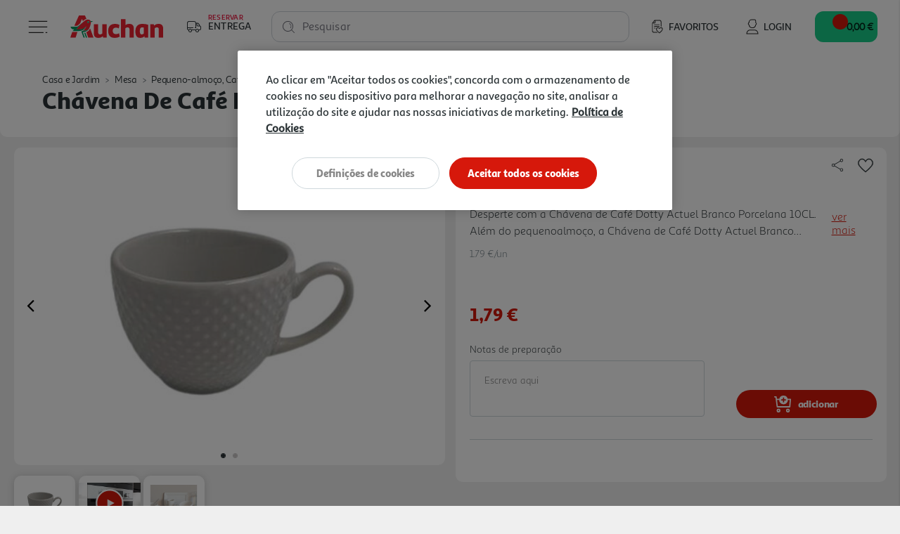

--- FILE ---
content_type: text/html;charset=UTF-8
request_url: https://www.auchan.pt/on/demandware.store/Sites-AuchanPT-Site/pt_PT/Product-IncludeProductShow?pid=3599107
body_size: 27563
content:
    











<!DOCTYPE html>
<html lang="pt">
<head>
<script>//common/scripts.isml</script>
<script defer type="text/javascript" src="/on/demandware.static/Sites-AuchanPT-Site/-/pt_PT/v1769330512830/js/main.js"></script>
<script defer type="text/javascript" src="/on/demandware.static/Sites-AuchanPT-Site/-/pt_PT/v1769330512830/lib/bootstrap-input-spinner.min.js"></script>

    <script defer type="text/javascript" src="https://maps.googleapis.com/maps/api/js?key=AIzaSyB35eTHcG96iqJtqWhscURA26sG3xQUFJA"
        
        >
    </script>

    <script defer type="text/javascript" src="https://unpkg.com/@googlemaps/markerclustererplus/dist/index.min.js"
        
        >
    </script>

    <script defer type="text/javascript" src="/on/demandware.static/Sites-AuchanPT-Site/-/pt_PT/v1769330512830/js/productDetail.js"
        
        >
    </script>



    


    <!-- OneTrust -->
    <!-- OneTrust Cookies Consent Notice start for production-eu01-auchan.demandware.net -->
<script src="https://cdn.cookielaw.org/scripttemplates/otSDKStub.js" type="text/javascript" charset="UTF-8" data-domain-script="8751d16f-cb2a-4e1f-bf03-923c8e13d8cd" ></script>
<script type="text/javascript">
function OptanonWrapper() { }
</script>
<!-- OneTrust Cookies Consent Notice end for production-eu01-auchan.demandware.net -->




    
    





    <script src="https://cdn.onesignal.com/sdks/OneSignalSDK.js" async=""></script>
    <script>
    var OneSignal = window.OneSignal || [];
        var initConfig = {
            appId: "e57e2ce8-74df-4752-8361-d18cd966f02a",
            notifyButton: {
                enable: true
            },
        };
        OneSignal.push(function () {
            OneSignal.SERVICE_WORKER_PARAM = { scope: "https://www.auchan.pt" };
            OneSignal.SERVICE_WORKER_PATH = "https://www.auchan.pt"
            OneSignal.SERVICE_WORKER_UPDATER_PATH = "https://www.auchan.pt"
            OneSignal.init(initConfig);
        });
    </script>





<meta charset=UTF-8>

<meta http-equiv="x-ua-compatible" content="ie=edge">

<meta name="viewport" content="width=device-width, initial-scale=1">






    
    



<title>Chávena De Café Dotty Actuel Branco Porcelana 100ml | Auchan</title>

<meta name="description" content="Compre Chávena De Café Dotty Actuel Branco Porcelana 100ml Em Auchan.pt. Faça Já A Sua Encomenda, 1º Entrega Grátis Em Compras Superiores A 50€ Com O Cupão Primeiraentrega."/>
<meta name="keywords" content="Auchan"/>





<meta property="og:site_name" content="Salesforce Commerce Cloud" />



    <meta property="og:title" content="Ch&aacute;vena De Caf&eacute; Dotty Actuel Branco Porcelana 100ml | Auchan" />



<meta property="og:type" content="website" />



    <meta property="og:description" content="Compre CH&Aacute;VENA DE CAF&Eacute; DOTTY ACTUEL BRANCO PORCELANA 100ML em Auchan.pt. Fa&ccedil;a j&aacute; a sua encomenda, 1&ordm; Entrega Gr&aacute;tis em compras superiores a 50&euro; com o cup&atilde;o PRIMEIRAENTREGA." />




    <meta property="og:url" content="https://www.auchan.pt/pt/casa-e-jardim/mesa/pequeno-almoco-cafe-e-cha/canecas-e-chavenas/chavena-de-cafe-dotty-actuel-branco-porcelana-100ml/3599107.html" />




    

    
        <meta property="og:image" content="https://www.auchan.pt/dw/image/v2/BFRC_PRD/on/demandware.static/-/Sites-auchan-pt-master-catalog/default/dw44bf26aa/images/hi-res/003599107.jpg?sw=250&amp;sh=250&amp;sm=fit&amp;bgcolor=FFFFFF" />
    





    
        <meta name="description" content="Compre CHÁVENA DE CAFÉ DOTTY ACTUEL BRANCO PORCELANA 100ML em Auchan.pt. Faça já a sua encomenda, 1º Entrega Grátis em compras superiores a 50€ com o cupão PRIMEIRAENTREGA.">
    

    
        <meta name="robots" content="index, follow">
    

    

    
        <meta property="og:url" content="https://www.auchan.pt/on/demandware.store/Sites-AuchanPT-Site/pt_PT/Product-IncludeProductShow?pid=3599107">
    


<link rel="icon" href="/s/AuchanPT/favicon.svg" type="image/svg+xml" />
<link rel="alternate icon" type="image/x-icon" href="/on/demandware.static/Sites-AuchanPT-Site/-/default/dw4f79a218/images/favicons/favicon.ico"/>
<link rel="icon" type="image/png"  sizes="32x32" href="/on/demandware.static/Sites-AuchanPT-Site/-/default/dwd0b28905/images/favicons/favicon-32x32.png"/>
<link rel="icon" type="image/png"  sizes="16x16" href="/on/demandware.static/Sites-AuchanPT-Site/-/default/dwb5b99513/images/favicons/favicon-16x16.png"/>


<link rel="stylesheet" href="/on/demandware.static/Sites-AuchanPT-Site/-/pt_PT/v1769330512830/css/global.css" />

    <link rel="stylesheet" href="/on/demandware.static/Sites-AuchanPT-Site/-/pt_PT/v1769330512830/css/pages/detail.css"  />



    <meta name="google-site-verification" content="f8OiE1_hdxV3rWCVtMgeYu_dq0cZ5eIW7leKk-fwmAI" />









    

<script>
window.dataLayer = window.dataLayer || [];
</script>


<script>
    // 1. Login information
    var loginInformation = null;
    if(loginInformation !== null && loginInformation !== undefined && typeof loginInformation === 'object'){
        window.dataLayer.push(loginInformation);
    }
</script>


<script>
(function(w,d,s,l,i){w[l]=w[l]||[];w[l].push({'gtm.start': new Date().getTime(),event:'gtm.js'});var f=d.getElementsByTagName(s)[0],j=d.createElement(s),dl=l!='dataLayer'?'&l='+l:'';j.async=true;j.src='//www.googletagmanager.com/gtm.js?id='+i+dl;f.parentNode.insertBefore(j,f);})(window,document,'script','dataLayer', 'GTM-W4XWM6P');
</script>




<link rel="canonical" href="https://www.auchan.pt/pt/casa-e-jardim/mesa/pequeno-almoco-cafe-e-cha/canecas-e-chavenas/chavena-de-cafe-dotty-actuel-branco-porcelana-100ml/3599107.html" />

<script type="text/javascript">//<!--
/* <![CDATA[ (head-active_data.js) */
var dw = (window.dw || {});
dw.ac = {
    _analytics: null,
    _events: [],
    _category: "",
    _searchData: "",
    _anact: "",
    _anact_nohit_tag: "",
    _analytics_enabled: "true",
    _timeZone: "Europe/Lisbon",
    _capture: function(configs) {
        if (Object.prototype.toString.call(configs) === "[object Array]") {
            configs.forEach(captureObject);
            return;
        }
        dw.ac._events.push(configs);
    },
	capture: function() { 
		dw.ac._capture(arguments);
		// send to CQ as well:
		if (window.CQuotient) {
			window.CQuotient.trackEventsFromAC(arguments);
		}
	},
    EV_PRD_SEARCHHIT: "searchhit",
    EV_PRD_DETAIL: "detail",
    EV_PRD_RECOMMENDATION: "recommendation",
    EV_PRD_SETPRODUCT: "setproduct",
    applyContext: function(context) {
        if (typeof context === "object" && context.hasOwnProperty("category")) {
        	dw.ac._category = context.category;
        }
        if (typeof context === "object" && context.hasOwnProperty("searchData")) {
        	dw.ac._searchData = context.searchData;
        }
    },
    setDWAnalytics: function(analytics) {
        dw.ac._analytics = analytics;
    },
    eventsIsEmpty: function() {
        return 0 == dw.ac._events.length;
    }
};
/* ]]> */
// -->
</script>
<script type="text/javascript">//<!--
/* <![CDATA[ (head-cquotient.js) */
var CQuotient = window.CQuotient = {};
CQuotient.clientId = 'bfrc-AuchanPT';
CQuotient.realm = 'BFRC';
CQuotient.siteId = 'AuchanPT';
CQuotient.instanceType = 'prd';
CQuotient.locale = 'pt_PT';
CQuotient.fbPixelId = '__UNKNOWN__';
CQuotient.activities = [];
CQuotient.cqcid='';
CQuotient.cquid='';
CQuotient.cqeid='';
CQuotient.cqlid='';
CQuotient.apiHost='api.cquotient.com';
/* Turn this on to test against Staging Einstein */
/* CQuotient.useTest= true; */
CQuotient.useTest = ('true' === 'false');
CQuotient.initFromCookies = function () {
	var ca = document.cookie.split(';');
	for(var i=0;i < ca.length;i++) {
	  var c = ca[i];
	  while (c.charAt(0)==' ') c = c.substring(1,c.length);
	  if (c.indexOf('cqcid=') == 0) {
		CQuotient.cqcid=c.substring('cqcid='.length,c.length);
	  } else if (c.indexOf('cquid=') == 0) {
		  var value = c.substring('cquid='.length,c.length);
		  if (value) {
		  	var split_value = value.split("|", 3);
		  	if (split_value.length > 0) {
			  CQuotient.cquid=split_value[0];
		  	}
		  	if (split_value.length > 1) {
			  CQuotient.cqeid=split_value[1];
		  	}
		  	if (split_value.length > 2) {
			  CQuotient.cqlid=split_value[2];
		  	}
		  }
	  }
	}
}
CQuotient.getCQCookieId = function () {
	if(window.CQuotient.cqcid == '')
		window.CQuotient.initFromCookies();
	return window.CQuotient.cqcid;
};
CQuotient.getCQUserId = function () {
	if(window.CQuotient.cquid == '')
		window.CQuotient.initFromCookies();
	return window.CQuotient.cquid;
};
CQuotient.getCQHashedEmail = function () {
	if(window.CQuotient.cqeid == '')
		window.CQuotient.initFromCookies();
	return window.CQuotient.cqeid;
};
CQuotient.getCQHashedLogin = function () {
	if(window.CQuotient.cqlid == '')
		window.CQuotient.initFromCookies();
	return window.CQuotient.cqlid;
};
CQuotient.trackEventsFromAC = function (/* Object or Array */ events) {
try {
	if (Object.prototype.toString.call(events) === "[object Array]") {
		events.forEach(_trackASingleCQEvent);
	} else {
		CQuotient._trackASingleCQEvent(events);
	}
} catch(err) {}
};
CQuotient._trackASingleCQEvent = function ( /* Object */ event) {
	if (event && event.id) {
		if (event.type === dw.ac.EV_PRD_DETAIL) {
			CQuotient.trackViewProduct( {id:'', alt_id: event.id, type: 'raw_sku'} );
		} // not handling the other dw.ac.* events currently
	}
};
CQuotient.trackViewProduct = function(/* Object */ cqParamData){
	var cq_params = {};
	cq_params.cookieId = CQuotient.getCQCookieId();
	cq_params.userId = CQuotient.getCQUserId();
	cq_params.emailId = CQuotient.getCQHashedEmail();
	cq_params.loginId = CQuotient.getCQHashedLogin();
	cq_params.product = cqParamData.product;
	cq_params.realm = cqParamData.realm;
	cq_params.siteId = cqParamData.siteId;
	cq_params.instanceType = cqParamData.instanceType;
	cq_params.locale = CQuotient.locale;
	
	if(CQuotient.sendActivity) {
		CQuotient.sendActivity(CQuotient.clientId, 'viewProduct', cq_params);
	} else {
		CQuotient.activities.push({activityType: 'viewProduct', parameters: cq_params});
	}
};
/* ]]> */
// -->
</script>


   <script type="application/ld+json">
        {"@context":"http://schema.org/","@type":"Product","@id":"https://www.auchan.pt/pt/casa-e-jardim/mesa/pequeno-almoco-cafe-e-cha/canecas-e-chavenas/chavena-de-cafe-dotty-actuel-branco-porcelana-100ml/3599107.html","name":"CHÁVENA DE CAFÉ DOTTY ACTUEL BRANCO PORCELANA 100ML","description":"CHÁVENA PORCELANA AC","sku":"3599107","gtin":"3665257386320","brand":{"@type":"Brand","name":"ACTUEL"},"image":["https://www.auchan.pt/on/demandware.static/-/Sites-auchan-pt-master-catalog/default/dw44bf26aa/images/hi-res/003599107.jpg","https://www.auchan.pt/on/demandware.static/-/Sites-auchan-pt-master-catalog/default/dwa3ef51d4/images/hi-res/003599107_03c0b74e-f2c6-40a6-b545-d476256becc1.jpg"],"offers":{"url":{},"@type":"Offer","priceCurrency":"EUR","price":"1.79","availability":"http://schema.org/InStock"}}
    </script>











    <script src="https://apps.bazaarvoice.com/deployments/auchan-pt/main_site/production/pt_PT/bv.js"></script>





    <script defer type="text/javascript" src="https://maps.googleapis.com/maps/api/js?key=AIzaSyB35eTHcG96iqJtqWhscURA26sG3xQUFJA"></script>
    <script defer type="text/javascript" src="https://unpkg.com/@googlemaps/markerclustererplus/dist/index.min.js"></script>

</head>
<body>

<div class="page" data-action="Product-IncludeProductShow" data-querystring="pid=3599107"
data-currency="EUR" data-worker-menu="/on/demandware.static/Sites-AuchanPT-Site/-/pt_PT/v1769330512830/js/menuWorker.js"
data-worker-menu-item="/on/demandware.static/Sites-AuchanPT-Site/-/pt_PT/v1769330512830/js/menuItemWorker.js"
data-worker-product-tile="/on/demandware.static/Sites-AuchanPT-Site/-/pt_PT/v1769330512830/js/productTileWorker.js"
data-include-wishlists-url="/on/demandware.store/Sites-AuchanPT-Site/pt_PT/Product-IncludeWishlists"
data-include-qtyselectors-url="/on/demandware.store/Sites-AuchanPT-Site/pt_PT/Product-IncludeQuantitySelectors"
data-include-promotions-url="/on/demandware.store/Sites-AuchanPT-Site/pt_PT/Product-IncludePromotions"
data-authenticated="false" data-include-minicart="/on/demandware.store/Sites-AuchanPT-Site/pt_PT/Cart-MiniCart"
data-worker-mini-cart="/on/demandware.static/Sites-AuchanPT-Site/-/pt_PT/v1769330512830/js/miniCartWorker.js"
data-consent-tracking-set-session="/on/demandware.store/Sites-AuchanPT-Site/pt_PT/ConsentTracking-SetSession"
data-worker-oney="/on/demandware.static/Sites-AuchanPT-Site/-/pt_PT/v1769330512830/js/oneyWorker.js" 


>




<header class="auc-main-header">
    <a href="#maincontent" class="skip" aria-label="Skip to main content">Skip to main content</a>
<a href="#footercontent" class="skip" aria-label="Skip to footer content">Skip to footer content</a>

    <nav>
        <div class="container-fluid auc-header">

            
            <div class="row no-gutters auc-header--main-header">
                











<div class="auc-header__delivery-worker" data-worker-delivery-header="/on/demandware.static/Sites-AuchanPT-Site/-/pt_PT/v1769330512830/js/deliveryHeaderWorker.js" data-include-delivery-header-url="/on/demandware.store/Sites-AuchanPT-Site/pt_PT/Delivery-Header">

    
    <div class="auc-header__delivery">

        
        


<svg class="null auc-icon--delivery" >
    <use xlink:href="/on/demandware.static/Sites-AuchanPT-Site/-/default/dw265a6db8/images/icons/svg/redesign/spritemap.svg#icon-delivery" />
</svg>

        <div>
            <span>Reservar</span>
            <span>Entrega</span>
        </div>

        


<svg class="null auc-icon--arrow" >
    <use xlink:href="/on/demandware.static/Sites-AuchanPT-Site/-/default/dw265a6db8/images/icons/svg/redesign/spritemap.svg#icon-arrow" />
</svg>

    </div>
</div>


<button class="auc-button--burger">
    


<svg class="auc-header--burger visible auc-icon--menu" >
    <use xlink:href="/on/demandware.static/Sites-AuchanPT-Site/-/default/dw265a6db8/images/icons/svg/redesign/spritemap.svg#icon-menu" />
</svg>
    


<svg class="auc-header--close hidden auc-icon--close" >
    <use xlink:href="/on/demandware.static/Sites-AuchanPT-Site/-/default/dw265a6db8/images/icons/svg/redesign/spritemap.svg#icon-close" />
</svg>
</button>


<a href="/" title="Auchan" class="auc-button--home">
    


<svg class="null auc-icon--logo" >
    <use xlink:href="/on/demandware.static/Sites-AuchanPT-Site/-/default/dwf9684900/images/icons/svg/brand/spritemap.svg#icon-logo" />
</svg>
</a>


<a href="/pt/favoritos" class="auc-button--favorite">
    


<svg class="null auc-icon--wishlist" >
    <use xlink:href="/on/demandware.static/Sites-AuchanPT-Site/-/default/dw265a6db8/images/icons/svg/redesign/spritemap.svg#icon-wishlist" />
</svg>
    <span>Favoritos</span>
</a>















<div class="auc-header-account collapsible-sm outside-click-close">

    
    
        <a href="https://www.auchan.pt/on/demandware.store/Sites-AuchanPT-Site/pt_PT/Login-OAuthLogin?oauthProvider=Salesforce&amp;oauthLoginTargetEndPoint=0">

            
            


<svg class="null auc-icon--user" >
    <use xlink:href="/on/demandware.static/Sites-AuchanPT-Site/-/default/dw265a6db8/images/icons/svg/redesign/spritemap.svg#icon-user" />
</svg>
            <span>Login</span>
        </a>
    
</div>



<div class="search">
    










<div class="site-search">
    <form role="search"
          action="/pt/pesquisa"
          method="get"
          name="simpleSearch"
          class="auc-search-form">

        
        <button type="submit" name="search-button" class="auc-button--search-gray" aria-label="Submit search keywords">
            


<svg class="null auc-icon--search" >
    <use xlink:href="/on/demandware.static/Sites-AuchanPT-Site/-/default/dw265a6db8/images/icons/svg/redesign/spritemap.svg#icon-search" />
</svg>
        </button>

        
        <input class="form-control auc-search-field search-field auc-text-field"
               id="search-suggestions-input"
               type="text"
               name="q"
               value=""
               placeholder=" "
               role="combobox"
               aria-haspopup="listbox"
               aria-owns="search-results"
               aria-expanded="false"
               aria-autocomplete="list"
               aria-activedescendant=""
               aria-controls="search-results"
               aria-label="Enter Keyword or Item No."
               autocomplete="off"
               data-error = "Dever&aacute; introduzir no m&iacute;nimo tr&ecirc;s caracteres para efetuar a pesquisa."/>

        
        <label for="search-suggestions-input">Pesquisar</label>

        
        <button type="reset" name="reset-button" class="reset-button d-none" aria-label="Clear search keywords">
            


<svg class="null auc-icon--close_round" >
    <use xlink:href="/on/demandware.static/Sites-AuchanPT-Site/-/default/dw265a6db8/images/icons/svg/redesign/spritemap.svg#icon-close_round" />
</svg>
        </button>

        
        <div class="suggestions-wrapper" data-url="/on/demandware.store/Sites-AuchanPT-Site/pt_PT/SearchServices-GetSuggestions?q="></div>

        <input type="hidden" value="pt_PT" name="lang" />
    </form>
</div>

</div>


<button class="auc-js-minicart auc-header__minicart auc-button--shopping-cart"
    data-action-url="/on/demandware.store/Sites-AuchanPT-Site/pt_PT/Cart-MiniCartShow"
    data-delivery-status-url="/on/demandware.store/Sites-AuchanPT-Site/pt_PT/Delivery-ShowModal?dview=delivery-status"
    data-is-contextualized="false"
    data-has-grocery-products="false"
    data-gtm-url="/on/demandware.store/Sites-AuchanPT-Site/pt_PT/Cart-MiniCartShowGTM">

    
    
    <div class="auc-header__minicart__quantity">
        <span class="minicart-quantity d-none"></span>
    </div>

    
    


<svg class="null auc-icon--cart" >
    <use xlink:href="/on/demandware.static/Sites-AuchanPT-Site/-/default/dw265a6db8/images/icons/svg/redesign/spritemap.svg#icon-cart" />
</svg>

     
    <span class="auc-cart-value__total">
        <div class="auc-cart-value auc-header-cart-total" data-action="/on/demandware.store/Sites-AuchanPT-Site/pt_PT/Cart-UpdateMiniCartTotal">
        
            
            <div class="dot-flashing"></div>
        </div>
    </span>
    

</button>


<div class="auc-minicart auc-panel" id="auc-minicart-panel"></div>

            </div>

            
            









<div class="auc-alert auc-alert__container">
    <div class="auc-alert__content">
        <div class="auc-alert__message">

            
            


<svg class="auc-alert__icon-success auc-icon--outline-check-white" >
    <use xlink:href="/on/demandware.static/Sites-AuchanPT-Site/-/default/dw2398cb2d/images/icons/svg/circle/spritemap.svg#icon-outline-check-white" />
</svg>
            


<svg class="auc-alert__icon-error auc-icon--outline-delete-white" >
    <use xlink:href="/on/demandware.static/Sites-AuchanPT-Site/-/default/dw2398cb2d/images/icons/svg/circle/spritemap.svg#icon-outline-delete-white" />
</svg>

            
            <div class="auc-alert__message-text">
            </div>
        </div>
    </div>
</div>


            
            
<div class="main-menu navbar-toggleable-xxl menu-toggleable-left multilevel-dropdown" id="sg-navbar-collapse"
    data-store-token="null" data-gtm-login="null"
    data-gtm-leaflet-products="null"
    data-url="/on/demandware.store/Sites-AuchanPT-Site/pt_PT/Page-IncludeHeaderMenu?t="
    data-url-items="/on/demandware.store/Sites-AuchanPT-Site/pt_PT/Page-IncludeHeaderMenuItems?t=">
    <div class="container">
        <div class="row" id="auc-js-include-header-menu">
        </div>
    </div>
</div>




        </div>
    </nav>
</header>


<div role="main" id="maincontent">

        

        
        
        
        
        
        
        
        

        
        
<script>
    (function () {
        var s = document.createElement('script');
        s.async = true;
        s.className = 'demoup_stage1_script';
        s.src = '//static.demoup.com/api/stages/8519/stage1.js?url=' + encodeURI(document.URL);
        var m = document.getElementsByTagName('head')[0];
        m.parentNode.insertBefore(s, m);
    })();
</script>

<script async id='demoup_stage2_script' src='//static.demoup.com/auchan.pt/stage2.min.js'></script>


        <!-- CQuotient Activity Tracking (viewProduct-cquotient.js) -->
<script type="text/javascript">//<!--
/* <![CDATA[ */
(function(){
	try {
		if(window.CQuotient) {
			var cq_params = {};
			cq_params.product = {
					id: '3599107',
					sku: '',
					type: '',
					alt_id: ''
				};
			cq_params.realm = "BFRC";
			cq_params.siteId = "AuchanPT";
			cq_params.instanceType = "prd";
			window.CQuotient.trackViewProduct(cq_params);
		}
	} catch(err) {}
})();
/* ]]> */
// -->
</script>
<script type="text/javascript">//<!--
/* <![CDATA[ (viewProduct-active_data.js) */
dw.ac._capture({id: "3599107", type: "detail"});
/* ]]> */
// -->
</script>

            
            <div class="row no-gutters auc-pdp__header">
                <div class="col-12">

                    
                    <div class="product-breadcrumb d-none d-sm-block auc-breadcrumb">
                        















    

    

    

    




    <div class="row hidden-xs-down">
        <div class="col" role="navigation" aria-label="Breadcrumb">
            <ol class="breadcrumb">

                
                <li class="auc-breadcrumb__back-link ">
                    


<svg class="auc-breadcrumb--arrow-back auc-icon--arrow-back" >
    <use xlink:href="/on/demandware.static/Sites-AuchanPT-Site/-/default/dw031c0f9c/images/icons/svg/arrows/spritemap.svg#icon-arrow-back" />
</svg>

                    
                    
                </li>

                
                
                    <li class="breadcrumb-item">
                        
                            <a href="/pt/casa-e-jardim/">
                                Casa e Jardim
                            </a>
                        
                    </li>
                
                    <li class="breadcrumb-item">
                        
                            <a href="/pt/casa-e-jardim/mesa/">
                                Mesa
                            </a>
                        
                    </li>
                
                    <li class="breadcrumb-item">
                        
                            <a href="/pt/casa-e-jardim/mesa/pequeno-almoco-cafe-e-cha/">
                                Pequeno-almo&ccedil;o, Caf&eacute; e Ch&aacute;
                            </a>
                        
                    </li>
                
                    <li class="breadcrumb-item">
                        
                            <a href="/pt/casa-e-jardim/mesa/pequeno-almoco-cafe-e-cha/canecas-e-chavenas/">
                                Canecas e Ch&aacute;venas
                            </a>
                        
                    </li>
                
            </ol>
        </div>
    </div>


                    </div>

                    
                    <div class="row no-gutters">
                        <div class="col-sm-12">
                            <h1 class="product-name auc-hero-title">ch&aacute;vena de caf&eacute; dotty actuel branco porcelana 100ml</h1>
                        </div>
                    </div>

                </div>
            </div>

            



<div class="container product-detail product-wrapper auc-pdp__body auc-js-pdp-body" data-pid="3599107" data-ean="3665257386320" data-urls="{&quot;productUrl&quot;:&quot;/pt/casa-e-jardim/mesa/pequeno-almoco-cafe-e-cha/canecas-e-chavenas/chavena-de-cafe-dotty-actuel-branco-porcelana-100ml/3599107.html&quot;,&quot;quickViewUrl&quot;:&quot;/on/demandware.store/Sites-AuchanPT-Site/pt_PT/Product-ShowQuickView?pid=3599107&quot;,&quot;addToCartUrl&quot;:&quot;/on/demandware.store/Sites-AuchanPT-Site/pt_PT/Cart-AddProduct&quot;,&quot;updateQuantityUrl&quot;:&quot;/on/demandware.store/Sites-AuchanPT-Site/pt_PT/Cart-UpdateQuantity&quot;,&quot;removeFromCartUrl&quot;:&quot;/on/demandware.store/Sites-AuchanPT-Site/pt_PT/Cart-RemoveProductLineItem&quot;,&quot;quantitySelector&quot;:&quot;/on/demandware.store/Sites-AuchanPT-Site/pt_PT/Product-QuantitySelector&quot;,&quot;absoluteProductUrl&quot;:&quot;https://www.auchan.pt/pt/casa-e-jardim/mesa/pequeno-almoco-cafe-e-cha/canecas-e-chavenas/chavena-de-cafe-dotty-actuel-branco-porcelana-100ml/3599107.html&quot;,&quot;encodedProductUrl&quot;:&quot;https%3A%2F%2Fwww.auchan.pt%2Fpt%2Fcasa-e-jardim%2Fmesa%2Fpequeno-almoco-cafe-e-cha%2Fcanecas-e-chavenas%2Fchavena-de-cafe-dotty-actuel-branco-porcelana-100ml%2F3599107.html&quot;,&quot;oneySimulatorUrl&quot;:&quot;/on/demandware.store/Sites-AuchanPT-Site/pt_PT/Oney-GetSimulator?pid=3599107&quot;}">

    <div class="row no-gutters auc-pdp__upper-section auc-pdp__upper-section--grocery">
        
        










<div class="primary-images col-12 col-sm-6  ">
    <div id="pdpCarousel-3599107" class="carousel slide" data-interval="false" data-ride="carousel" data-touch="true"
        data-prev="Previous" data-next="Next">

        
        

        
        <div class="carousel-inner" role="listbox">
            
                <div class='carousel-item active' data-index="0">
                    

                    
                    
                        
                        














<picture>
    
        
        
            <source srcset="https://www.auchan.pt/dw/image/v2/BFRC_PRD/on/demandware.static/-/Sites-auchan-pt-master-catalog/default/dw44bf26aa/images/hi-res/003599107.jpg?sw=500&amp;sh=500&amp;sm=fit&amp;bgcolor=FFFFFF" media="(min-width: 1025px)" />
        
    

    
        
        
            <source srcset="https://www.auchan.pt/dw/image/v2/BFRC_PRD/on/demandware.static/-/Sites-auchan-pt-master-catalog/default/dw44bf26aa/images/hi-res/003599107.jpg?sw=300&amp;sh=300&amp;sm=fit&amp;bgcolor=FFFFFF" media="(min-width: 501px) and (max-width: 1024px)" />
        
    

    
        
        
            <source srcset="https://www.auchan.pt/dw/image/v2/BFRC_PRD/on/demandware.static/-/Sites-auchan-pt-master-catalog/default/dw44bf26aa/images/hi-res/003599107.jpg?sw=250&amp;sh=250&amp;sm=fit&amp;bgcolor=FFFFFF" media="(max-width: 500px)" />
        
    

    
        
            <img src="https://www.auchan.pt/dw/image/v2/BFRC_PRD/on/demandware.static/-/Sites-auchan-pt-master-catalog/default/dw44bf26aa/images/hi-res/003599107.jpg?sw=500&amp;sh=500&amp;sm=fit&amp;bgcolor=FFFFFF" alt="CH&Aacute;VENA DE CAF&Eacute; DOTTY ACTUEL BRANCO PORCELANA 100ML image number 0" title="CH&Aacute;VENA DE CAF&Eacute; DOTTY ACTUEL BRANCO PORCELANA 100ML"
                class="d-block img-fluid auc-carousel__image"
                itemprop="image" />
        
        <link href="https://www.auchan.pt/dw/image/v2/BFRC_PRD/on/demandware.static/-/Sites-auchan-pt-master-catalog/default/dw44bf26aa/images/hi-res/003599107.jpg?sw=500&amp;sh=500&amp;sm=fit&amp;bgcolor=FFFFFF" />
    
</picture>

                    
                </div>
            
                <div class='carousel-item ' data-index="1">
                    

                    
                    
                        
                        














<picture>
    
        
        
            <source srcset="https://www.auchan.pt/dw/image/v2/BFRC_PRD/on/demandware.static/-/Sites-auchan-pt-master-catalog/default/dwa3ef51d4/images/hi-res/003599107_03c0b74e-f2c6-40a6-b545-d476256becc1.jpg?sw=500&amp;sh=500&amp;sm=fit&amp;bgcolor=FFFFFF" media="(min-width: 1025px)" />
        
    

    
        
        
            <source srcset="https://www.auchan.pt/dw/image/v2/BFRC_PRD/on/demandware.static/-/Sites-auchan-pt-master-catalog/default/dwa3ef51d4/images/hi-res/003599107_03c0b74e-f2c6-40a6-b545-d476256becc1.jpg?sw=300&amp;sh=300&amp;sm=fit&amp;bgcolor=FFFFFF" media="(min-width: 501px) and (max-width: 1024px)" />
        
    

    
        
        
            <source srcset="https://www.auchan.pt/dw/image/v2/BFRC_PRD/on/demandware.static/-/Sites-auchan-pt-master-catalog/default/dwa3ef51d4/images/hi-res/003599107_03c0b74e-f2c6-40a6-b545-d476256becc1.jpg?sw=250&amp;sh=250&amp;sm=fit&amp;bgcolor=FFFFFF" media="(max-width: 500px)" />
        
    

    
        
            <img src="https://www.auchan.pt/dw/image/v2/BFRC_PRD/on/demandware.static/-/Sites-auchan-pt-master-catalog/default/dwa3ef51d4/images/hi-res/003599107_03c0b74e-f2c6-40a6-b545-d476256becc1.jpg?sw=500&amp;sh=500&amp;sm=fit&amp;bgcolor=FFFFFF" alt="CH&Aacute;VENA DE CAF&Eacute; DOTTY ACTUEL BRANCO PORCELANA 100ML image number 1" title="CH&Aacute;VENA DE CAF&Eacute; DOTTY ACTUEL BRANCO PORCELANA 100ML"
                class="d-block img-fluid auc-carousel__image"
                itemprop="image" />
        
        <link href="https://www.auchan.pt/dw/image/v2/BFRC_PRD/on/demandware.static/-/Sites-auchan-pt-master-catalog/default/dwa3ef51d4/images/hi-res/003599107_03c0b74e-f2c6-40a6-b545-d476256becc1.jpg?sw=500&amp;sh=500&amp;sm=fit&amp;bgcolor=FFFFFF" />
    
</picture>

                    
                </div>
            

            
            
        </div>

        
        
            <a class="carousel-control-prev" href=" #pdpCarousel-3599107" role="button" data-slide="prev">
                <span class="fa icon-prev" aria-hidden="true"></span>
                <span class="sr-only">Previous</span>
            </a>
            <a class="carousel-control-next" href=" #pdpCarousel-3599107" role="button" data-slide="next">
                <span class="fa icon-next" aria-hidden="true"></span>
                <span class="sr-only">Next</span>
            </a>
        

        
        
            <ol class="carousel-indicators" aria-hidden="true">
                
                    <li data-target="#pdpCarousel-3599107" data-slide-to="0"
                        class='active'>
                    </li>
                
                    <li data-target="#pdpCarousel-3599107" data-slide-to="1"
                        class=''>
                    </li>
                

                
                
            </ol>
        
    </div>

    
    
        <div class="carousel-thumbnails row no-gutters auc-carousel__thumbnail-container" aria-hidden="true">
            
                <div class="auc-carousel__thumbnail-image-container">
                    






<picture>
    
        
        <source srcset="https://www.auchan.pt/dw/image/v2/BFRC_PRD/on/demandware.static/-/Sites-auchan-pt-master-catalog/default/dw44bf26aa/images/hi-res/003599107.jpg?sw=500&amp;sh=500&amp;sm=fit&amp;bgcolor=FFFFFF" media="(min-width: 1025px)" />
    

    
        
        <source srcset="https://www.auchan.pt/dw/image/v2/BFRC_PRD/on/demandware.static/-/Sites-auchan-pt-master-catalog/default/dw44bf26aa/images/hi-res/003599107.jpg?sw=300&amp;sh=300&amp;sm=fit&amp;bgcolor=FFFFFF" media="(min-width: 501px) and (max-width: 1024px)" />
    

    
        
        <source srcset="https://www.auchan.pt/dw/image/v2/BFRC_PRD/on/demandware.static/-/Sites-auchan-pt-master-catalog/default/dw44bf26aa/images/hi-res/003599107.jpg?sw=250&amp;sh=250&amp;sm=fit&amp;bgcolor=FFFFFF" media="(max-width: 500px)" />
    

    
        <img src="https://www.auchan.pt/dw/image/v2/BFRC_PRD/on/demandware.static/-/Sites-auchan-pt-master-catalog/default/dw44bf26aa/images/hi-res/003599107.jpg?sw=500&amp;sh=500&amp;sm=fit&amp;bgcolor=FFFFFF" alt="CH&Aacute;VENA DE CAF&Eacute; DOTTY ACTUEL BRANCO PORCELANA 100ML"
            data-target="#pdpCarousel-3599107" data-slide-to="0" itemprop="image"
            class='active auc-carousel__thumbnail-image' />
        <link href="https://www.auchan.pt/dw/image/v2/BFRC_PRD/on/demandware.static/-/Sites-auchan-pt-master-catalog/default/dw44bf26aa/images/hi-res/003599107.jpg?sw=500&amp;sh=500&amp;sm=fit&amp;bgcolor=FFFFFF" />
    
</picture>

                </div>
            
                <div class="auc-carousel__thumbnail-image-container">
                    






<picture>
    
        
        <source srcset="https://www.auchan.pt/dw/image/v2/BFRC_PRD/on/demandware.static/-/Sites-auchan-pt-master-catalog/default/dwa3ef51d4/images/hi-res/003599107_03c0b74e-f2c6-40a6-b545-d476256becc1.jpg?sw=500&amp;sh=500&amp;sm=fit&amp;bgcolor=FFFFFF" media="(min-width: 1025px)" />
    

    
        
        <source srcset="https://www.auchan.pt/dw/image/v2/BFRC_PRD/on/demandware.static/-/Sites-auchan-pt-master-catalog/default/dwa3ef51d4/images/hi-res/003599107_03c0b74e-f2c6-40a6-b545-d476256becc1.jpg?sw=300&amp;sh=300&amp;sm=fit&amp;bgcolor=FFFFFF" media="(min-width: 501px) and (max-width: 1024px)" />
    

    
        
        <source srcset="https://www.auchan.pt/dw/image/v2/BFRC_PRD/on/demandware.static/-/Sites-auchan-pt-master-catalog/default/dwa3ef51d4/images/hi-res/003599107_03c0b74e-f2c6-40a6-b545-d476256becc1.jpg?sw=250&amp;sh=250&amp;sm=fit&amp;bgcolor=FFFFFF" media="(max-width: 500px)" />
    

    
        <img src="https://www.auchan.pt/dw/image/v2/BFRC_PRD/on/demandware.static/-/Sites-auchan-pt-master-catalog/default/dwa3ef51d4/images/hi-res/003599107_03c0b74e-f2c6-40a6-b545-d476256becc1.jpg?sw=500&amp;sh=500&amp;sm=fit&amp;bgcolor=FFFFFF" alt="CH&Aacute;VENA DE CAF&Eacute; DOTTY ACTUEL BRANCO PORCELANA 100ML"
            data-target="#pdpCarousel-3599107" data-slide-to="1" itemprop="image"
            class=' auc-carousel__thumbnail-image' />
        <link href="https://www.auchan.pt/dw/image/v2/BFRC_PRD/on/demandware.static/-/Sites-auchan-pt-master-catalog/default/dwa3ef51d4/images/hi-res/003599107_03c0b74e-f2c6-40a6-b545-d476256becc1.jpg?sw=500&amp;sh=500&amp;sm=fit&amp;bgcolor=FFFFFF" />
    
</picture>

                </div>
            

            
            
        </div>
    
</div>


        
        <div class="col-12 col-md-7 col-xl-6 auc-pdp__right-section">
            <div class="attributes">


                

                
                <div class="auc-pdp__product-id">
                    <div class="product-number-rating clearfix">

    
    <div class="auc-pdp__product-id__bazaarvoice-rating" data-bv-show="rating_summary" data-bv-product-id="3599107"></div>

    <!-- Product Number -->
    <div class="product-number pull-left">
        

Ref. / EAN:
<span class="product-id d-none">3599107</span>
<span class="product-ean">3665257386320</span>

    </div>
</div>

                </div>

                
                <div class="auc-pdp__share-button">
                    









<div class="row auc-pdp__social-share share-icons">

    
    <div class="auc-pdp__social-share-button">
        <button class="auc-pdp__social-share-button__options auc-js-social-share" aria-label="Share on Social Media" aria-expanded="false"
            aria-controls="collapsible-social-share">
            


<svg class="null auc-icon--share" >
    <use xlink:href="/on/demandware.static/Sites-AuchanPT-Site/-/default/dwae3d0516/images/icons/svg/social/spritemap.svg#icon-share" />
</svg>
        </button>
    </div>

    
    <div class="value content auc-pdp__share-popup" id="collapsible-social-share">

        
        <a href="https://www.facebook.com/sharer/sharer.php?u=https%3A%2F%2Fwww.auchan.pt%2Fpt%2Fcasa-e-jardim%2Fmesa%2Fpequeno-almoco-cafe-e-cha%2Fcanecas-e-chavenas%2Fchavena-de-cafe-dotty-actuel-branco-porcelana-100ml%2F3599107.html" target="noreferrer" class="auc-js-close-collapsible" aria-label="Partilhar no Facebook">
            


<svg class="null auc-icon--facebook" >
    <use xlink:href="/on/demandware.static/Sites-AuchanPT-Site/-/default/dwae3d0516/images/icons/svg/social/spritemap.svg#icon-facebook" />
</svg></a>

        
        <a href="https://t.me/share/url?url=https%3A%2F%2Fwww.auchan.pt%2Fpt%2Fcasa-e-jardim%2Fmesa%2Fpequeno-almoco-cafe-e-cha%2Fcanecas-e-chavenas%2Fchavena-de-cafe-dotty-actuel-branco-porcelana-100ml%2F3599107.html" target="noreferrer" class="auc-js-close-collapsible" aria-label="Partilhar no Telegram">
            


<svg class="null auc-icon--telegram" >
    <use xlink:href="/on/demandware.static/Sites-AuchanPT-Site/-/default/dwae3d0516/images/icons/svg/social/spritemap.svg#icon-telegram" />
</svg></a>

        
        
            <a href="https://www.auchan.pt/on/demandware.store/Sites-AuchanPT-Site/pt_PT/Login-OAuthLogin?oauthProvider=Salesforce&amp;oauthLoginTargetEndPoint=0" class="auc-js-close-collapsible" aria-label="Partilhar por Mail">
                


<svg class="null auc-icon--mail" >
    <use xlink:href="/on/demandware.static/Sites-AuchanPT-Site/-/default/dweaf7c62c/images/icons/svg/forms/spritemap.svg#icon-mail" />
</svg>
            </a>
        
    </div>
</div>

                </div>

                
                <div class="auc-pdp__wishlist-button">
                    














    <div class="row auc-product__add-to-wishlist collapsible-xs outside-click-close auc-js-product-add-to-wishlist" data-token-name="csrf_token" data-token-value="KZwtnID6lOT49VrIiOCx_F9CVuNzytUwTEY7S5VuSrV0TAIyoEpO9E9F5nK1HLVw0d11BHTxMdSDxORRerQvAK9btlbEKWWqrHfFPddzWA87L26HDJ7Yt5qROpjtQiH6CRciMa7Xh26-zJ_mHoYP0sNfcpugzIDTBdXN8LreqRKnt6gqX84=">

        
        <div class="auc-product__add-to-wishlist__button">
            <button class="title" aria-label="Adicionar &agrave; wishlist" aria-expanded="false"
                aria-controls="auc-product-add-to-wishlist-3599107">
                <span class="auc-js-product-wishlist-button-added invisible">
                    


<svg class="null auc-icon--favorite-selected" >
    <use xlink:href="/on/demandware.static/Sites-AuchanPT-Site/-/default/dwb0e0e999/images/icons/svg/menu/spritemap.svg#icon-favorite-selected" />
</svg>
                </span>
                <span class="auc-js-product-wishlist-button-not-added visible">
                    


<svg class="null auc-icon--favorite" >
    <use xlink:href="/on/demandware.static/Sites-AuchanPT-Site/-/default/dwb0e0e999/images/icons/svg/menu/spritemap.svg#icon-favorite" />
</svg>
                </span>
            </button>
        </div>

        
        <div class="value content auc-product__add-to-wishlist__collapsible move-in-port" id="auc-product-add-to-wishlist-3599107" >

            
            <div class="auc-product__add-to-wishlist__list">
                
                    
                    <div class="auc-product__add-to-wishlist__not-logged auc-bold--medium">
                        S&oacute; com sess&atilde;o iniciada poder&aacute; adicionar artigos aos favoritos
                        <a href="https://www.auchan.pt/on/demandware.store/Sites-AuchanPT-Site/pt_PT/Login-OAuthLogin?oauthProvider=Salesforce&amp;oauthLoginTargetEndPoint=0" class="auc-product__add-to-wishlist__item auc-js-add-wishlist-item">
                            <button class="auc-button__rounded--primary-big" role="button">
                                Iniciar sess&atilde;o
                            </button>
                        </a>
                    </div>
                
            </div>
        </div>
    </div>



                </div>

                
                
                    <div class="auc-pdp__marketing-text-container">
                        <div class="auc-pdp__marketing-text">
                            Desperte com a Chávena de Café Dotty Actuel Branco Porcelana 10CL. Além do pequenoalmoço, a Chávena de Café Dotty Actuel Branco Porcelana 10CL é perfeita para qualquer momento do dia, seja no trabalho, em casa ou durante um encontro descontraído com amigo s. A coleção Dotty Actuel com o seu design pontilhado acrescenta um toque de charme à sua refeição. Feita em porcelana, esta peça oferece uma experiência tátil suave e uma estética clássica que contempla qualquer ambiente. Resistente e fácil de limpar, a Chávena de Café Dotty Actuel Branco Porcelana 10CL pode ser lavada à mão ou na máquina, mantendo sua beleza e funcionalidade ao longo do tempo.A Chávena de Café Dotty Actuel Branco Porcelana 10CL pode ser facilmente combinada com outros itens da linha Dot ty Actuel para criar um conjunto harmonioso e elegante.
                        </div>
                        <span class="auc-pdp__marketing-text-see-more" role="link">
                            ver mais
                        </span>
                    </div>
                

                
                
                    <div class="auc-pdp__units">
                        <div class="auc-measures">
    

    
        <span class="auc-measures--price-per-unit">1.79 &euro;/un</span>
    
</div>

                    </div>
                

                
                
                    <div class="auc-pdp__promo">
                        
                        <div class="auc-pdp__promo-label">
                            
                                





    
    
        
    




    


                            
                        </div>

                        
                        <div class="promotions auc-pdp__promo-button" data-pid="3599107">
                            
                                




<div class="auc-product-tile__promo-badges--promotions-container">

    
        
    
</div>

                            
                        </div>
                    </div>
                

                
                    <div class="row">

                        
                        <div class="col-6">
                            <div class="prices auc-pdp-price auc-pdp__price float-left ">
                                
                                    



    <div class="price">
        
        <span>
    
    
    
    
    

    
    
        

        
        
            <div class="auc-price__no-list"></div>
        
    

    
    <span class="sales">
        
        
        
            <span class="value" content="1.79">
        
        1,79 &euro;


        
            






    
    


        
        </span>
    </span>

    
    
    
    
    

    

        
        <div class="auc-price__promotion">

            
            <span class="auc-price__promotion__label">
                Promo&ccedil;&atilde;o
            </span>
        </div>
    

    
</span>

    </div>


                                
                            </div>
                        </div>
                    </div>
                

                
                

                
                
                    











    <div class="auc-pdp__promo-info">
        
    </div>


                

                
                

                

                <div class="auc-pdp__middle-section row no-gutters">
                    
                        <div class="col-12 col-xl-7 auc-pdp__preparation-notes__container">
                            

<div class="auc-preparation-notes auc-preparation-notes-3599107">
    <form action="/on/demandware.store/Sites-AuchanPT-Site/pt_PT/Cart-SavePreparationNotes" class="auc-preparation-notes-form" method="POST" name="auc-preparation-notes-form">
        <button type="button" class="auc-button__rounded--secondary auc-button--confirm-notes auc-pdp__confirm-notes d-none">atualizar notas</button>
        <label for="auc-product-notes-3599107">Notas de prepara&ccedil;&atilde;o</label>
        <textarea type="textarea" class="auc-text-area auc-pdp__preparation-notes auc-preparation-notes__text-area auc-background--border"
            id="auc-product-notes-3599107"
            name="preparationNotes"
            maxlength="256"
            placeholder="Escreva aqui"
            aria-label="Notas de prepara&ccedil;&atilde;o" ></textarea>

        <input type="hidden" name="pid" value="3599107"/>
        <input type="hidden" name="uuid" value=""/>
        <input type="hidden" class="auc-saved-notes" name="savedNotes" value=""/>
        <input type="hidden" name="csrf_token" value="UPY5Mmt0S7ChADdBNDFflNswUPdWzKgXwGvqYN1Fa2vjF5uqroJe1dDkuwNWLRvU6m5vM1HrLurCYD4I-Xr1ahfzkTaTFFqKTj2fywO9ku4jdlRTHADeJb567bGgxwKvGM2G0OUNP811ygrULR1gtqRqNnmJpJspDpd9fiORG5qFGuoDTyU="/>
    </form>
</div>

                        </div>
                    

                    
                    
                        <div class="prices-add-to-cart-actions col-12 col-xl-5 ">

                            
                            <div class="row no-gutters">
                                <div class="col-12">
                                    <div class="row no-gutters auc-pdp__quantity-selector__container" data-shown-limited-availability-modal="false" data-shown-delay-delivery-modal="false">
                                        
                                            










<div class="auc-qty-selector     "
    data-from-store-id="null"
    data-context="pdp"
    data-unit-measure="UN"
    data-step-quantity="1.0"
    data-purchased-by-unit="true"
    data-min-quantity="1.0"
    data-conversion-factor="null"
    data-purchased-by-unit-measure="false"
    data-is-unit-switched="false"
    data-token-name="csrf_token"
    data-token-value="HVIixg9B8aAUMw8FcG5_EkYQCb_TcDRYjP1u7e6_ATl-msHm9Qs9LDKUMFgzc7R-i0M2vaozbpD4mj7bUcZ_2y8qzKLWbQgK9YClredQapK5IvKNcG4XxX21JPTLRs_ZiLp-N7c5bduhtwyNHcu2uF3SGe9-uLMk4AhNoR96inPf09bzJS4=" >

    
    

    
    

    
    
        
            <button type="button" class="auc-button__rounded auc-button__rounded--primary auc-js-add-to-cart"  data-pid="3599107" aria-label="adicionar">
                


<svg class="auc-icon--xxs auc-icon--shopping-cart-add-white" >
    <use xlink:href="/on/demandware.static/Sites-AuchanPT-Site/-/default/dwb0e0e999/images/icons/svg/menu/spritemap.svg#icon-shopping-cart-add-white" />
</svg>
                <span>
                    adicionar
                </span>
            </button>
        
    

    
    
</div>

                                        
                                    </div>
                                </div>
                            </div>
                        </div>
                    
                </div>

                
                

                
                <div class="auc-pdp__availability-in-store">
                    <!-- Availability -->
<div class="availability row no-gutters product-availability" data-ready-to-order="true" data-available="true">
    































<div class="col-12 auc-pdp__delivery-message-container order-xl-2">

    
</div>


</div>

<div class="row">
    <div class="col">
        
            <button type="submit" class="btn btn-block btn-outline-primary add-to-wish-list" data-href="/on/demandware.store/Sites-AuchanPT-Site/pt_PT/Wishlist-AddProduct">
    <i class="fa fa-heart"></i> <span>Wishlist</span>
</button>
        
    </div>
</div>

                </div>
            </div>
        </div>
    </div>


    <div class="row">
        <div class="col-12 auc-pdp__description-and-detail-container">
            
            
<div class="description-and-detail auc-pdp__description-and-detail">

    
    

    
    
        <div class="row description collapsible-xs auc-pdp__accordion ">

            
            <div class="col-12 auc-pdp__accordion-header">
                <button
                    class="title text-left btn-block d-block auc-pdp-accordion-title auc-pdp__marketing-info-accordion auc-accordion--title"
                    aria-expanded="false"
                    aria-controls="collapsible-description-1">
                    Informa&ccedil;&otilde;es de Marketing
                    <div class="auc-accordion--arrow auc-pdp__accordion-icon-container">
                        


<svg class="null auc-icon--arrow-down" >
    <use xlink:href="/on/demandware.static/Sites-AuchanPT-Site/-/default/dw031c0f9c/images/icons/svg/arrows/spritemap.svg#icon-arrow-down" />
</svg>
                        


<svg class="null auc-icon--arrow-up" >
    <use xlink:href="/on/demandware.static/Sites-AuchanPT-Site/-/default/dw031c0f9c/images/icons/svg/arrows/spritemap.svg#icon-arrow-up" />
</svg>
                    </div>
                </button>
            </div>

            
            
    <div class="col-12 value content auc-pdp__accordion-body auc-pdp-regular"
        id="collapsible-description-1">
        Desperte com a Chávena de Café Dotty Actuel Branco Porcelana 10CL. Além do pequenoalmoço, a Chávena de Café Dotty Actuel Branco Porcelana 10CL é perfeita para qualquer momento do dia, seja no trabalho, em casa ou durante um encontro descontraído com amigo s. A coleção Dotty Actuel com o seu design pontilhado acrescenta um toque de charme à sua refeição. Feita em porcelana, esta peça oferece uma experiência tátil suave e uma estética clássica que contempla qualquer ambiente. Resistente e fácil de limpar, a Chávena de Café Dotty Actuel Branco Porcelana 10CL pode ser lavada à mão ou na máquina, mantendo sua beleza e funcionalidade ao longo do tempo.A Chávena de Café Dotty Actuel Branco Porcelana 10CL pode ser facilmente combinada com outros itens da linha Dot ty Actuel para criar um conjunto harmonioso e elegante.
    </div>


        </div>
    

    
    <div class="row product-attributes collapsible-xs auc-pdp__accordion">
        

    </div>

    
    
        <div class="row details collapsible-xs auc-pdp__accordion auc-pdp__brand-more-info">

            
            <div class="col-12 auc-pdp__accordion-header">
                <button class="title btn text-left btn-block d-block auc-pdp-accordion-title" aria-expanded="false"
                    aria-controls="collapsible-details-1">
                    Descri&ccedil;&atilde;o
                    <div class="auc-pdp__accordion-icon-container">
                        


<svg class="null auc-icon--arrow-down" >
    <use xlink:href="/on/demandware.static/Sites-AuchanPT-Site/-/default/dw031c0f9c/images/icons/svg/arrows/spritemap.svg#icon-arrow-down" />
</svg>
                        


<svg class="null auc-icon--arrow-up" >
    <use xlink:href="/on/demandware.static/Sites-AuchanPT-Site/-/default/dw031c0f9c/images/icons/svg/arrows/spritemap.svg#icon-arrow-up" />
</svg>
                    </div>
                </button>
            </div>

            
            
<div class="col-sm-12 col-md-8 col-xl-9 value content auc-pdp__accordion-body auc-pdp-regular"
    id="collapsible-details-1">
    CHÁVENA DE CAFÉ DOTTY ACTUEL BRANCO PORCELANA 100ML
</div>

        </div>
    

    
    <div class="row details collapsible-xs auc-pdp__accordion auc-pdp__brand-more-info auc-js-content-providers d-none">

        
        <div class="col-12 auc-pdp__accordion-header">
            <button class="title btn text-left btn-block d-block auc-pdp-accordion-title" aria-expanded="false"
                aria-controls="collapsible-details-1">
                O que a marca diz mais...
                <div class="auc-pdp__accordion-icon-container">
                    


<svg class="null auc-icon--arrow-down" >
    <use xlink:href="/on/demandware.static/Sites-AuchanPT-Site/-/default/dw031c0f9c/images/icons/svg/arrows/spritemap.svg#icon-arrow-down" />
</svg>
                    


<svg class="null auc-icon--arrow-up" >
    <use xlink:href="/on/demandware.static/Sites-AuchanPT-Site/-/default/dw031c0f9c/images/icons/svg/arrows/spritemap.svg#icon-arrow-up" />
</svg>
                </div>
            </button>
        </div>

        
        <div class="col-12 value content auc-pdp__accordion-body auc-pdp-regular"
            id="collapsible-details-1">

            





        </div>
    </div>

    
    
<div class="row details collapsible-xs auc-pdp__accordion auc-pdp__brand-more-info" id="auc-product-rating">

    
    <div class="col-12 auc-pdp__accordion-header">
        <button class="title btn text-left btn-block d-block auc-pdp-accordion-title" aria-expanded="false"
            aria-controls="collapsible-details-1">
            Avalia&ccedil;&otilde;es
            <div class="auc-pdp__accordion-icon-container">
                


<svg class="null auc-icon--arrow-down" >
    <use xlink:href="/on/demandware.static/Sites-AuchanPT-Site/-/default/dw031c0f9c/images/icons/svg/arrows/spritemap.svg#icon-arrow-down" />
</svg>
                


<svg class="null auc-icon--arrow-up" >
    <use xlink:href="/on/demandware.static/Sites-AuchanPT-Site/-/default/dw031c0f9c/images/icons/svg/arrows/spritemap.svg#icon-arrow-up" />
</svg>
            </div>
        </button>
    </div>

    
    <div class="col-12 value content auc-pdp__accordion-body auc-pdp-regular"
        id="collapsible-details-1">

        <div data-bv-show="reviews" data-bv-product-id="3599107"></div>
    </div>
</div>


    
    
        <div class="auc-pdp__description-information">
            Deve confirmar a informa&ccedil;&atilde;o no r&oacute;tulo do artigo.
            <div>Devido a poss&iacute;veis altera&ccedil;&otilde;es de embalagens e/ou r&oacute;tulos, dever&aacute; considerar sempre a informa&ccedil;&atilde;o que acompanha o produto que recebe.</div>
        </div>
    

    
    
</div>

        </div>
    </div>

    

    
    









<div class="modal fade auc-modal" id="auc-delivery-value" tabindex="-1" role="dialog">
    <div class="modal-dialog" role="document">
        <div class="modal-content">

            
            <div class="modal-header auc-modal__header">
                <h4 class="modal-title h4">Valor de entrega</h4>
                <button type="button" class="close" data-dismiss="modal" aria-label="Close">
                    <span aria-hidden="true">
                        


<svg class="auc-modal__close auc-icon--close" >
    <use xlink:href="/on/demandware.static/Sites-AuchanPT-Site/-/default/dweaf7c62c/images/icons/svg/forms/spritemap.svg#icon-close" />
</svg>
                    </span>
                </button>
            </div>

            <div class="modal-body auc-modal__body auc-modal__delivery-value text-center">

                
    
    <div class="content-asset"><!-- dwMarker="content" dwContentID="203c72b3346c3bfed4496226fd" -->
        <img alt="Valor de entrega" src="https://www.auchan.pt/on/demandware.static/-/Library-Sites-AuchanPTSharedLibrary/default/dw4943405a/images/modal_imgs/driveLad.svg"/>
<div class="h4">Entrega em Casa desde 5,90€, Drive a 1,90€</div>
<div class="auc-paragraph--small">Para mais informações, consulte todas as condições e taxas de entrega.</div>
    </div> <!-- End content-asset -->




            </div>

            <div class="auc-modal__footer">
                <a href="/pt/vantagens-de-comprar-online/taxas-de-entrega.html">
                    <button type="button" class="auc-button__rounded--primary">
                        Ver Taxas
                    </button>
                </a>
            </div>
        </div>
    </div>
</div>


    
    











<div class="modal fade auc-modal auc-modal__multimedia-container" id="marketing-video-modal" tabindex="-1" role="dialog">
    <div class="modal-dialog" role="document">
        <div class="modal-content auc-modal__video-content">

            
            <div class="auc-modal__header">

                
                <button type="button" class="close" data-dismiss="modal" aria-label="Close">
                    <span aria-hidden="true">
                        


<svg class="auc-modal__close auc-icon--close" >
    <use xlink:href="/on/demandware.static/Sites-AuchanPT-Site/-/default/dweaf7c62c/images/icons/svg/forms/spritemap.svg#icon-close" />
</svg>
                    </span>
                </button>
            </div>

            
            <div class="modal-body auc-modal__body auc-modal__multimedia">
                <div class="embed-responsive embed-responsive-16by9">
                    
                    <iframe id="marketingVideoIFrame" width="100%" height="100%" data-src="null"
                        frameborder="0" allow="accelerometer; autoplay; clipboard-write; encrypted-media; gyroscope; picture-in-picture;"
                        allowfullscreen enablejsapi>
                    </iframe>
                </div>
            </div>

        </div>
    </div>
</div>


    
    











<div class="modal fade auc-modal auc-modal__multimedia-container" id="auc-images-zoom-modal" tabindex="-1" role="dialog">
    <div class="modal-dialog" role="document">
        <div class="modal-content auc-modal__zoom-content">

            
            <div class="modal-body auc-modal__body auc-modal__multimedia">

                
                <button type="button" class="close" data-dismiss="modal" aria-label="Close">
                    <span aria-hidden="true">
                        


<svg class="auc-modal__close auc-icon--close" >
    <use xlink:href="/on/demandware.static/Sites-AuchanPT-Site/-/default/dweaf7c62c/images/icons/svg/forms/spritemap.svg#icon-close" />
</svg>
                    </span>
                </button>

                
                <div class="auc-modal__zoom-image-container">
                </div>
            </div>
        </div>
    </div>
</div>


    
    












<div class="modal fade auc-modal" id="auc-modal-share-product-by-email" tabindex="-1" role="dialog">
    <div class="modal-dialog" role="document">
        <div class="modal-content">

            
            <div class="modal-header auc-modal__header">

                
                <h4 class="modal-title h4">
                    Partilhar Lista
                </h4>

                
                <button type="button" class="close" data-dismiss="modal" aria-label="Close">
                    <span aria-hidden="true">
                        


<svg class="auc-modal__close auc-icon--close" >
    <use xlink:href="/on/demandware.static/Sites-AuchanPT-Site/-/default/dweaf7c62c/images/icons/svg/forms/spritemap.svg#icon-close" />
</svg>
                    </span>
                </button>
            </div>

            
            <div class="modal-body auc-modal__body auc-modal__share-by-email text-center">
                <div class="card auc-modal__add-list-card text-center">

                    
                    <form action="https://www.auchan.pt/on/demandware.store/Sites-AuchanPT-Site/pt_PT/Email-ProductSuggestion" method="POST" id="auc-js-share-by-email-form" name="auc-js-share-by-email-form">

                        
                        <div class="form-group required">
                            <label class="form-control-label required auc-modal__share-by-email__label" for="auc-share-by-email-email">
                                Email do destinatário
                            </label>
                            <input id="auc-share-by-email-email" type="text" class="form-control auc-form auc-text-field" placeholder="Ex: hermenegildo@email.com" name="dwfrm_shareProductByEmail_email" required aria-required="true" value="" maxLength="50" pattern="^[\w.%+-]+@[\w.-]+\.[\w]{2,6}$"/>
                            <div class="invalid-feedback"></div>
                        </div>

                        
                        <div class="form-group required">
                            <label class="form-control-label required auc-modal__share-by-email__label" for="auc-share-by-email-name">
                                Nome do destinatário
                            </label>
                            <input id="auc-share-by-email-name" type="text" class="form-control auc-form auc-text-field" name="dwfrm_shareProductByEmail_name" required aria-required="true" value="" maxLength="50"/>
                            <div class="invalid-feedback"></div>
                        </div>

                        
                        <div class="form-group required d-none">
                            <label class="form-control-label required auc-modal__share-by-email__label" for="auc-share-by-email-product-id">
                                3599107
                            </label>
                            <input id="auc-share-by-email-product-id" type="text" class="form-control auc-text-field" value="3599107" name="dwfrm_shareProductByEmail_productId" required aria-required="true" value="" maxLength="2147483647"/>
                        </div>

                        
                        <input type="hidden" name="csrf_token" value="kb_X_raK-jpM57InKdS9mgg1-V5nhoR-TZZqh1pDBu925pQALN9hX6f7Cw2znhZtPJMYlfKufPdoWEYhtCdnBB6EvBwblyl6Ivr1d2qS_Dfw1dE6RDJbbp8Yzh-0MYxBHPA4BSyxF68pjT86mpZnP5WB3VHoHGHQOnIsA9IwgBFsBmasuVA=" />
                    </form>
                </div>
            </div>

            
            <div class="auc-modal__footer">

                
                <button type="submit" form="auc-js-share-by-email-form" id="auc-js-share-by-email-form-submit" aria-label="Partilhar" class="auc-button__rounded--primary" name="submit" value="submit" disabled>
                    Partilhar
                </button>
            </div>

        </div>
    </div>
</div>

</div>

        

        
        <div class="auc-js-explicit-recommendations-container auc-explicit-recommendations">
            


    <div class="auc-carousel__recommendations recommendations">
        <div class="auc-carousel__recommendations--container">
            <div class="text-center h4">
                
    
    <div class="content-asset"><!-- dwMarker="content" dwContentID="043e930c15d9dad3d3508a2ab5" -->
        <p>Complete a sua compra</p>
    </div> <!-- End content-asset -->



            </div>

            
            <div class="auc-js-explicit-recommendations-carousel auc-carousel__recommendations">

                
                
                    <div>
                        <!-- CQuotient Activity Tracking (viewReco-cquotient.js) -->
<script type="text/javascript">//<!--
/* <![CDATA[ */
(function(){
try {
	if(window.CQuotient) {
		var cq_params = {};
		cq_params.cookieId = window.CQuotient.getCQCookieId();
		cq_params.userId = window.CQuotient.getCQUserId();
		cq_params.emailId = CQuotient.getCQHashedEmail();
		cq_params.loginId = CQuotient.getCQHashedLogin();
		cq_params.accumulate = true;
		cq_params.products = [{
			id: '3599198',
			sku: '',
			type: '',
			alt_id: ''
		}];
		cq_params.recommenderName = '__UNDEFINED__';
		cq_params.realm = "BFRC";
		cq_params.siteId = "AuchanPT";
		cq_params.instanceType = "prd";
		cq_params.locale = window.CQuotient.locale;
		cq_params.slotId = '';
		cq_params.slotConfigId = '';
		cq_params.slotConfigTemplate = '';
		if(window.CQuotient.sendActivity)
			window.CQuotient.sendActivity( CQuotient.clientId, 'viewReco', cq_params );
		else
			window.CQuotient.activities.push( {activityType: 'viewReco', parameters: cq_params} );
	}
} catch(err) {}
})();
/* ]]> */
// -->
</script>
<script type="text/javascript">//<!--
/* <![CDATA[ (viewProduct-active_data.js) */
dw.ac._capture({id: "3599198", type: "recommendation"});
/* ]]> */
// -->
</script>
                            

<div class="product" data-pid="3599198">
    



    







<div class="product-tile auc-product-tile auc-js-product-tile " data-pid="3599198" data-urls="{&quot;productUrl&quot;:&quot;/pt/casa-e-jardim/mesa/pratos-e-tigelas/pratos-de-sobremesa/prato-de-sobremesa-dotty-actuel-branco-porcelana-%C3%B819cm/3599198.html&quot;,&quot;quickViewUrl&quot;:&quot;/on/demandware.store/Sites-AuchanPT-Site/pt_PT/Product-ShowQuickView?pid=3599198&quot;,&quot;addToCartUrl&quot;:&quot;/on/demandware.store/Sites-AuchanPT-Site/pt_PT/Cart-AddProduct&quot;,&quot;updateQuantityUrl&quot;:&quot;/on/demandware.store/Sites-AuchanPT-Site/pt_PT/Cart-UpdateQuantity&quot;,&quot;removeFromCartUrl&quot;:&quot;/on/demandware.store/Sites-AuchanPT-Site/pt_PT/Cart-RemoveProductLineItem&quot;,&quot;quantitySelector&quot;:&quot;/on/demandware.store/Sites-AuchanPT-Site/pt_PT/Product-QuantitySelector&quot;,&quot;absoluteProductUrl&quot;:&quot;https://www.auchan.pt/pt/casa-e-jardim/mesa/pratos-e-tigelas/pratos-de-sobremesa/prato-de-sobremesa-dotty-actuel-branco-porcelana-%C3%B819cm/3599198.html&quot;,&quot;encodedProductUrl&quot;:&quot;https%3A%2F%2Fwww.auchan.pt%2Fpt%2Fcasa-e-jardim%2Fmesa%2Fpratos-e-tigelas%2Fpratos-de-sobremesa%2Fprato-de-sobremesa-dotty-actuel-branco-porcelana-%25C3%25B819cm%2F3599198.html&quot;,&quot;oneySimulatorUrl&quot;:&quot;/on/demandware.store/Sites-AuchanPT-Site/pt_PT/Oney-GetSimulator?pid=3599198&quot;}" data-gtm="{&quot;name&quot;:&quot;PRATO DE SOBREMESA DOTTY ACTUEL BRANCO PORCELANA &Oslash;19CM&quot;,&quot;id&quot;:&quot;3599198&quot;,&quot;price&quot;:&quot;1.99&quot;,&quot;brand&quot;:&quot;ACTUEL&quot;,&quot;category&quot;:&quot;casa-e-jardim/mesa/pratos-e-tigelas/pratos-de-sobremesa&quot;,&quot;dimension6&quot;:&quot;&quot;,&quot;dimension11&quot;:&quot;&quot;,&quot;dimension7&quot;:&quot;Yes&quot;,&quot;position&quot;:null}" data-gtm-new="{&quot;item_id&quot;:&quot;3599198&quot;,&quot;item_name&quot;:&quot;PRATO DE SOBREMESA DOTTY ACTUEL BRANCO PORCELANA &Oslash;19CM&quot;,&quot;item_brand&quot;:&quot;ACTUEL&quot;,&quot;item_category&quot;:&quot;Casa e Jardim&quot;,&quot;affiliation&quot;:&quot;Auchan Online Store&quot;,&quot;coupon&quot;:&quot;&quot;,&quot;location_id&quot;:&quot;&quot;,&quot;item_list_id&quot;:&quot;&quot;,&quot;item_list_name&quot;:&quot;&quot;,&quot;item_variant&quot;:&quot;&quot;,&quot;item_category2&quot;:&quot;Mesa&quot;,&quot;item_category3&quot;:&quot;Pratos e Tigelas&quot;,&quot;item_category4&quot;:&quot;Pratos de Sobremesa&quot;,&quot;quantity&quot;:&quot;1&quot;,&quot;price&quot;:&quot;1.99&quot;,&quot;discount&quot;:&quot;0.00&quot;,&quot;index&quot;:0}" data-position="null" data-producttype="standard" data-shown-limited-availability-modal="false" data-shown-delay-delivery-modal="false">
    <!-- dwMarker="product" dwContentID="5916540934e3f3a126e807f316" -->
    
    














<div class="image-container auc-product-tile__image-container">
    <a href="/pt/casa-e-jardim/mesa/pratos-e-tigelas/pratos-de-sobremesa/prato-de-sobremesa-dotty-actuel-branco-porcelana-%C3%B819cm/3599198.html" class="auc-product-tile__image-container__image" aria-label="PRATO DE SOBREMESA DOTTY ACTUEL BRANCO PORCELANA &Oslash;19CM">

        
        

        
        
            














<picture>
    
        
        <source data-srcset="https://www.auchan.pt/dw/image/v2/BFRC_PRD/on/demandware.static/-/Sites-auchan-pt-master-catalog/default/dw619cc680/images/hi-res/003599198.jpg?sw=250&amp;sh=250&amp;sm=fit&amp;bgcolor=FFFFFF" media="(min-width: 1025px)" />
    

    
        
        <source data-srcset="https://www.auchan.pt/dw/image/v2/BFRC_PRD/on/demandware.static/-/Sites-auchan-pt-master-catalog/default/dw619cc680/images/hi-res/003599198.jpg?sw=250&amp;sh=250&amp;sm=fit&amp;bgcolor=FFFFFF" media="(min-width: 501px) and (max-width: 1024px)" />
    

    
        
        <source data-srcset="https://www.auchan.pt/dw/image/v2/BFRC_PRD/on/demandware.static/-/Sites-auchan-pt-master-catalog/default/dw619cc680/images/hi-res/003599198.jpg?sw=150&amp;sh=150&amp;sm=fit&amp;bgcolor=FFFFFF" media="(max-width: 500px)" />
    

    
        <img src=" " data-src="https://www.auchan.pt/dw/image/v2/BFRC_PRD/on/demandware.static/-/Sites-auchan-pt-master-catalog/default/dw619cc680/images/hi-res/003599198.jpg?sw=250&amp;sh=250&amp;sm=fit&amp;bgcolor=FFFFFF" alt="PRATO DE SOBREMESA DOTTY ACTUEL BRANCO PORCELANA &Oslash;19CM" title="PRATO DE SOBREMESA DOTTY ACTUEL BRANCO PORCELANA &Oslash;19CM" class="tile-image lazyload-unloaded" />
        <link href="https://www.auchan.pt/dw/image/v2/BFRC_PRD/on/demandware.static/-/Sites-auchan-pt-master-catalog/default/dw619cc680/images/hi-res/003599198.jpg?sw=250&amp;sh=250&amp;sm=fit&amp;bgcolor=FFFFFF" />
    
</picture>

        
    </a>

    
    

        
        
            





    
    
        
    




    


        

        
        <div class="auc-js-wishlist-include auc-unloaded" data-id="3599198">
            <div class="row auc-product__add-to-wishlist collapsible-xs outside-click-close auc-js-product-add-to-wishlist" data-token-name="csrf_token" data-token-value="sOMVuv8HyHw4KjLXKo08gRNSQfL6gCoqQVhBzZdIy1d99FAbsGx7ojFcUcwGS_3ptukw5xgknkrXtDjclPpqekYwHEFIkM0zXkTSklcKUUx4h5NSIFahBdXcZIrSXtldUnHmOiuk6leNSuEa2WJGEfoLEJM-bhOTGssUd0xZhjGOSNXmujM=">
                <div class="auc-product__add-to-wishlist__button">
                    <button class="title" aria-label="Adicionar &agrave; wishlist" aria-expanded="false" aria-controls="auc-product-add-to-wishlist-3599198">
                        <span class="auc-js-product-wishlist-button-not-added visible">
                            


<svg class="null auc-icon--favorite" >
    <use xlink:href="/on/demandware.static/Sites-AuchanPT-Site/-/default/dwb0e0e999/images/icons/svg/menu/spritemap.svg#icon-favorite" />
</svg>
                        </span>
                    </button>
                </div>
            </div>
        </div>

    
</div>


    
    <div class="auc-product-tile__bazaarvoice--ratings text-center" data-bv-show="inline_rating" data-bv-product-id="3599198"
        data-bv-redirect-url="https://www.auchan.pt/pt/casa-e-jardim/mesa/pratos-e-tigelas/pratos-de-sobremesa/prato-de-sobremesa-dotty-actuel-branco-porcelana-%C3%B819cm/3599198.html"></div>

    <div class="tile-body auc-product-tile__body">

        
            <div class="row no-gutters hidden-sm-down">
                <div class="col auc-product-tile__labels">
                    
                    





<div class="auc-product-labels" data-has-labels="false">

    
    

    
    

    
    

</div>

                </div>

                
                    
                    <div class="col-auto auc-product-tile__notes">
                        










<div class="auc-notes">

    
    <div class="auc-preparation-notes__collapsible collapsible-xs outside-click-close">
        <div class="auc-preparation-notes__icon">
            <button class="title" aria-expanded="false"
                aria-controls="auc-preparation-notes-3599198" aria-label="Notas de prepara&ccedil;&atilde;o">
                


<svg class=" auc-icon--notes" >
    <use xlink:href="/on/demandware.static/Sites-AuchanPT-Site/-/default/dweaf7c62c/images/icons/svg/forms/spritemap.svg#icon-notes" />
</svg>
                


<svg class="d-none auc-icon--notes-selected" >
    <use xlink:href="/on/demandware.static/Sites-AuchanPT-Site/-/default/dweaf7c62c/images/icons/svg/forms/spritemap.svg#icon-notes-selected" />
</svg>
            </button>
        </div>

        <div class="value content auc-preparation-notes move-in-port auc-preparation-notes-3599198">
            <form action="/on/demandware.store/Sites-AuchanPT-Site/pt_PT/Cart-SavePreparationNotes" class="auc-preparation-notes-form" method="POST" name="auc-preparation-notes-form">
                <label for="auc-product-notes-3599198">Notas de prepara&ccedil;&atilde;o</label>
                <textarea type="textarea" class="auc-text-area auc-preparation-notes__text-area auc-product-notes-3599198"
                    name="preparationNotes"
                    maxlength="256"
                    placeholder="Escreva aqui"
                    aria-label="Notas de prepara&ccedil;&atilde;o"></textarea>
                <button type="button" class="auc-button__rounded--primary auc-button--confirm-notes disabled">Validar</button>

                <input type="hidden" name="pid" value="3599198"/>
                <input type="hidden" name="uuid" value=""/>
                <input type="hidden" class="auc-saved-notes" name="savedNotes" value=""/>
                <input type="hidden" name="csrf_token" value="DCzNHGV-xvsxcqVOdeIXF0D04F_ocZb0obtPxeszsNeyPRmxUfoA859LagC7sLjLDJp5Xw_vQ0q_tQOFqedGtJsEOvntVYD5LdG-6oaJsc20Tzt3uM3I32Pmg36VZKBLZ4VKw4E-PSdOAMGao6701pJED_M1PCQ4ejSWdLeV7WZECcMXVo4="/>
            </form>
        </div>
    </div>
</div>

                    </div>
                

            </div>
        

        
        <div class="auc-product-tile__name">
            




<div class="pdp-link">
    <h3><a class="link" href="/pt/casa-e-jardim/mesa/pratos-e-tigelas/pratos-de-sobremesa/prato-de-sobremesa-dotty-actuel-branco-porcelana-%C3%B819cm/3599198.html">prato de sobremesa dotty actuel branco porcelana &oslash;19cm</a></h3>
</div>

        </div>

        
        
            <div class="auc-product-tile__measures">
                <div class="auc-measures">
    

    
        <span class="auc-measures--price-per-unit">1.99 &euro;/un</span>
    
</div>


                
            </div>
        

        
        <div class="auc-product-tile__prices">
            
                
                    



    <div class="price">
        
        <span>
    
    
    
    
    

    
    
        

        
        
            <div class="auc-price__no-list"></div>
        
    

    
    <span class="sales">
        
        
        
            <span class="value" content="1.99">
        
        1,99 &euro;


        
            






    
    


        
        </span>
    </span>

    
    
    
    
    

    

        
        <div class="auc-price__promotion">

            
            <span class="auc-price__promotion__label">
                Promo&ccedil;&atilde;o
            </span>
        </div>
    

    
</span>

    </div>


                
            
        </div>

        
        
            <div class="promotions auc-product-tile__promo-badges" data-pid="3599198">
                
                    <div class="auc-js-promotion-include auc-unloaded" data-id="3599198">
                    </div>
                
            </div>
        

        <div class="product-options d-none">
            
        </div>

        
        
            <div class="auc-product-tile__quantity-selector">
                
                
                    
                        <div class="auc-js-quantity-selector-include auc-unloaded" data-id="3599198">
                            <div class="auc-qty-selector">
                                <button type="button" class="auc-button__circle auc-js-add-to-cart auc-qty-placeholder-item">
                                    


<svg class="null auc-icon--shopping-cart-add-white" >
    <use xlink:href="/on/demandware.static/Sites-AuchanPT-Site/-/default/dwb0e0e999/images/icons/svg/menu/spritemap.svg#icon-shopping-cart-add-white" />
</svg>
                                </button>
                            </div>
                        </div>
                    
                
            </div>
        
    </div>
    <!-- END_dwmarker -->
</div>

</div>

                        
                    </div>
                
                    <div>
                        <!-- CQuotient Activity Tracking (viewReco-cquotient.js) -->
<script type="text/javascript">//<!--
/* <![CDATA[ */
(function(){
try {
	if(window.CQuotient) {
		var cq_params = {};
		cq_params.cookieId = window.CQuotient.getCQCookieId();
		cq_params.userId = window.CQuotient.getCQUserId();
		cq_params.emailId = CQuotient.getCQHashedEmail();
		cq_params.loginId = CQuotient.getCQHashedLogin();
		cq_params.accumulate = true;
		cq_params.products = [{
			id: '3599196',
			sku: '',
			type: '',
			alt_id: ''
		}];
		cq_params.recommenderName = '__UNDEFINED__';
		cq_params.realm = "BFRC";
		cq_params.siteId = "AuchanPT";
		cq_params.instanceType = "prd";
		cq_params.locale = window.CQuotient.locale;
		cq_params.slotId = '';
		cq_params.slotConfigId = '';
		cq_params.slotConfigTemplate = '';
		if(window.CQuotient.sendActivity)
			window.CQuotient.sendActivity( CQuotient.clientId, 'viewReco', cq_params );
		else
			window.CQuotient.activities.push( {activityType: 'viewReco', parameters: cq_params} );
	}
} catch(err) {}
})();
/* ]]> */
// -->
</script>
<script type="text/javascript">//<!--
/* <![CDATA[ (viewProduct-active_data.js) */
dw.ac._capture({id: "3599196", type: "recommendation"});
/* ]]> */
// -->
</script>
                            

<div class="product" data-pid="3599196">
    



    







<div class="product-tile auc-product-tile auc-js-product-tile " data-pid="3599196" data-urls="{&quot;productUrl&quot;:&quot;/pt/casa-e-jardim/mesa/pratos-e-tigelas/pratos-rasos/prato-raso-dotty-actuel-branco-porcelana-%C3%B826.8cm/3599196.html&quot;,&quot;quickViewUrl&quot;:&quot;/on/demandware.store/Sites-AuchanPT-Site/pt_PT/Product-ShowQuickView?pid=3599196&quot;,&quot;addToCartUrl&quot;:&quot;/on/demandware.store/Sites-AuchanPT-Site/pt_PT/Cart-AddProduct&quot;,&quot;updateQuantityUrl&quot;:&quot;/on/demandware.store/Sites-AuchanPT-Site/pt_PT/Cart-UpdateQuantity&quot;,&quot;removeFromCartUrl&quot;:&quot;/on/demandware.store/Sites-AuchanPT-Site/pt_PT/Cart-RemoveProductLineItem&quot;,&quot;quantitySelector&quot;:&quot;/on/demandware.store/Sites-AuchanPT-Site/pt_PT/Product-QuantitySelector&quot;,&quot;absoluteProductUrl&quot;:&quot;https://www.auchan.pt/pt/casa-e-jardim/mesa/pratos-e-tigelas/pratos-rasos/prato-raso-dotty-actuel-branco-porcelana-%C3%B826.8cm/3599196.html&quot;,&quot;encodedProductUrl&quot;:&quot;https%3A%2F%2Fwww.auchan.pt%2Fpt%2Fcasa-e-jardim%2Fmesa%2Fpratos-e-tigelas%2Fpratos-rasos%2Fprato-raso-dotty-actuel-branco-porcelana-%25C3%25B826.8cm%2F3599196.html&quot;,&quot;oneySimulatorUrl&quot;:&quot;/on/demandware.store/Sites-AuchanPT-Site/pt_PT/Oney-GetSimulator?pid=3599196&quot;}" data-gtm="{&quot;name&quot;:&quot;PRATO RASO DOTTY ACTUEL BRANCO PORCELANA &Oslash;26.8CM&quot;,&quot;id&quot;:&quot;3599196&quot;,&quot;price&quot;:&quot;2.99&quot;,&quot;brand&quot;:&quot;ACTUEL&quot;,&quot;category&quot;:&quot;casa-e-jardim/mesa/pratos-e-tigelas/pratos-rasos&quot;,&quot;dimension6&quot;:&quot;&quot;,&quot;dimension11&quot;:&quot;&quot;,&quot;dimension7&quot;:&quot;Yes&quot;,&quot;position&quot;:null}" data-gtm-new="{&quot;item_id&quot;:&quot;3599196&quot;,&quot;item_name&quot;:&quot;PRATO RASO DOTTY ACTUEL BRANCO PORCELANA &Oslash;26.8CM&quot;,&quot;item_brand&quot;:&quot;ACTUEL&quot;,&quot;item_category&quot;:&quot;Casa e Jardim&quot;,&quot;affiliation&quot;:&quot;Auchan Online Store&quot;,&quot;coupon&quot;:&quot;&quot;,&quot;location_id&quot;:&quot;&quot;,&quot;item_list_id&quot;:&quot;&quot;,&quot;item_list_name&quot;:&quot;&quot;,&quot;item_variant&quot;:&quot;&quot;,&quot;item_category2&quot;:&quot;Mesa&quot;,&quot;item_category3&quot;:&quot;Pratos e Tigelas&quot;,&quot;item_category4&quot;:&quot;Pratos Rasos&quot;,&quot;quantity&quot;:&quot;1&quot;,&quot;price&quot;:&quot;2.99&quot;,&quot;discount&quot;:&quot;0.00&quot;,&quot;index&quot;:0}" data-position="null" data-producttype="standard" data-shown-limited-availability-modal="false" data-shown-delay-delivery-modal="false">
    <!-- dwMarker="product" dwContentID="bcc756071a64ded6f336e31749" -->
    
    














<div class="image-container auc-product-tile__image-container">
    <a href="/pt/casa-e-jardim/mesa/pratos-e-tigelas/pratos-rasos/prato-raso-dotty-actuel-branco-porcelana-%C3%B826.8cm/3599196.html" class="auc-product-tile__image-container__image" aria-label="PRATO RASO DOTTY ACTUEL BRANCO PORCELANA &Oslash;26.8CM">

        
        

        
        
            














<picture>
    
        
        <source data-srcset="https://www.auchan.pt/dw/image/v2/BFRC_PRD/on/demandware.static/-/Sites-auchan-pt-master-catalog/default/dw51dae04b/images/hi-res/003599196.jpg?sw=250&amp;sh=250&amp;sm=fit&amp;bgcolor=FFFFFF" media="(min-width: 1025px)" />
    

    
        
        <source data-srcset="https://www.auchan.pt/dw/image/v2/BFRC_PRD/on/demandware.static/-/Sites-auchan-pt-master-catalog/default/dw51dae04b/images/hi-res/003599196.jpg?sw=250&amp;sh=250&amp;sm=fit&amp;bgcolor=FFFFFF" media="(min-width: 501px) and (max-width: 1024px)" />
    

    
        
        <source data-srcset="https://www.auchan.pt/dw/image/v2/BFRC_PRD/on/demandware.static/-/Sites-auchan-pt-master-catalog/default/dw51dae04b/images/hi-res/003599196.jpg?sw=150&amp;sh=150&amp;sm=fit&amp;bgcolor=FFFFFF" media="(max-width: 500px)" />
    

    
        <img src=" " data-src="https://www.auchan.pt/dw/image/v2/BFRC_PRD/on/demandware.static/-/Sites-auchan-pt-master-catalog/default/dw51dae04b/images/hi-res/003599196.jpg?sw=250&amp;sh=250&amp;sm=fit&amp;bgcolor=FFFFFF" alt="PRATO RASO DOTTY ACTUEL BRANCO PORCELANA &Oslash;26.8CM" title="PRATO RASO DOTTY ACTUEL BRANCO PORCELANA &Oslash;26.8CM" class="tile-image lazyload-unloaded" />
        <link href="https://www.auchan.pt/dw/image/v2/BFRC_PRD/on/demandware.static/-/Sites-auchan-pt-master-catalog/default/dw51dae04b/images/hi-res/003599196.jpg?sw=250&amp;sh=250&amp;sm=fit&amp;bgcolor=FFFFFF" />
    
</picture>

        
    </a>

    
    

        
        
            





    
    
        
    




    


        

        
        <div class="auc-js-wishlist-include auc-unloaded" data-id="3599196">
            <div class="row auc-product__add-to-wishlist collapsible-xs outside-click-close auc-js-product-add-to-wishlist" data-token-name="csrf_token" data-token-value="29j8OUzqadU8VLGQP-WziZWbZeaCJ_j3fVUX9JS4YhsRz-NuAo4dlUZZlzE_eNTa_rZU0V_itd1n-UwIGQtUhMKMmYY5GxgRadzzsGPkJxxKjuBlb1eXGPPz62AYiaFQwa3GpoMvPwr5A2sz4eUlTah3wp-S8mxyf5xwBKPxbT_XfSr-Ync=">
                <div class="auc-product__add-to-wishlist__button">
                    <button class="title" aria-label="Adicionar &agrave; wishlist" aria-expanded="false" aria-controls="auc-product-add-to-wishlist-3599196">
                        <span class="auc-js-product-wishlist-button-not-added visible">
                            


<svg class="null auc-icon--favorite" >
    <use xlink:href="/on/demandware.static/Sites-AuchanPT-Site/-/default/dwb0e0e999/images/icons/svg/menu/spritemap.svg#icon-favorite" />
</svg>
                        </span>
                    </button>
                </div>
            </div>
        </div>

    
</div>


    
    <div class="auc-product-tile__bazaarvoice--ratings text-center" data-bv-show="inline_rating" data-bv-product-id="3599196"
        data-bv-redirect-url="https://www.auchan.pt/pt/casa-e-jardim/mesa/pratos-e-tigelas/pratos-rasos/prato-raso-dotty-actuel-branco-porcelana-%C3%B826.8cm/3599196.html"></div>

    <div class="tile-body auc-product-tile__body">

        
            <div class="row no-gutters hidden-sm-down">
                <div class="col auc-product-tile__labels">
                    
                    





<div class="auc-product-labels" data-has-labels="false">

    
    

    
    

    
    

</div>

                </div>

                
                    
                    <div class="col-auto auc-product-tile__notes">
                        










<div class="auc-notes">

    
    <div class="auc-preparation-notes__collapsible collapsible-xs outside-click-close">
        <div class="auc-preparation-notes__icon">
            <button class="title" aria-expanded="false"
                aria-controls="auc-preparation-notes-3599196" aria-label="Notas de prepara&ccedil;&atilde;o">
                


<svg class=" auc-icon--notes" >
    <use xlink:href="/on/demandware.static/Sites-AuchanPT-Site/-/default/dweaf7c62c/images/icons/svg/forms/spritemap.svg#icon-notes" />
</svg>
                


<svg class="d-none auc-icon--notes-selected" >
    <use xlink:href="/on/demandware.static/Sites-AuchanPT-Site/-/default/dweaf7c62c/images/icons/svg/forms/spritemap.svg#icon-notes-selected" />
</svg>
            </button>
        </div>

        <div class="value content auc-preparation-notes move-in-port auc-preparation-notes-3599196">
            <form action="/on/demandware.store/Sites-AuchanPT-Site/pt_PT/Cart-SavePreparationNotes" class="auc-preparation-notes-form" method="POST" name="auc-preparation-notes-form">
                <label for="auc-product-notes-3599196">Notas de prepara&ccedil;&atilde;o</label>
                <textarea type="textarea" class="auc-text-area auc-preparation-notes__text-area auc-product-notes-3599196"
                    name="preparationNotes"
                    maxlength="256"
                    placeholder="Escreva aqui"
                    aria-label="Notas de prepara&ccedil;&atilde;o"></textarea>
                <button type="button" class="auc-button__rounded--primary auc-button--confirm-notes disabled">Validar</button>

                <input type="hidden" name="pid" value="3599196"/>
                <input type="hidden" name="uuid" value=""/>
                <input type="hidden" class="auc-saved-notes" name="savedNotes" value=""/>
                <input type="hidden" name="csrf_token" value="5OgznH9cDGxs2cQ32rOTqx9m80t45IpVcyMM3xjzEMrjWrUeFyQSUsS2n0RY9zsfS7JQtQHFBByUnGIQ5YHNScu5LrcOt4w5JpujZ8qjcxpexnsCiUDfTnmkAWeOkK5xO3Ho5khn5NOZRfDzcV8xuYrfjNae8lHzMq1VjYs4Es4WdnfXxOc="/>
            </form>
        </div>
    </div>
</div>

                    </div>
                

            </div>
        

        
        <div class="auc-product-tile__name">
            




<div class="pdp-link">
    <h3><a class="link" href="/pt/casa-e-jardim/mesa/pratos-e-tigelas/pratos-rasos/prato-raso-dotty-actuel-branco-porcelana-%C3%B826.8cm/3599196.html">prato raso dotty actuel branco porcelana &oslash;26.8cm</a></h3>
</div>

        </div>

        
        
            <div class="auc-product-tile__measures">
                <div class="auc-measures">
    

    
        <span class="auc-measures--price-per-unit">2.99 &euro;/un</span>
    
</div>


                
            </div>
        

        
        <div class="auc-product-tile__prices">
            
                
                    



    <div class="price">
        
        <span>
    
    
    
    
    

    
    
        

        
        
            <div class="auc-price__no-list"></div>
        
    

    
    <span class="sales">
        
        
        
            <span class="value" content="2.99">
        
        2,99 &euro;


        
            






    
    


        
        </span>
    </span>

    
    
    
    
    

    

        
        <div class="auc-price__promotion">

            
            <span class="auc-price__promotion__label">
                Promo&ccedil;&atilde;o
            </span>
        </div>
    

    
</span>

    </div>


                
            
        </div>

        
        
            <div class="promotions auc-product-tile__promo-badges" data-pid="3599196">
                
                    <div class="auc-js-promotion-include auc-unloaded" data-id="3599196">
                    </div>
                
            </div>
        

        <div class="product-options d-none">
            
        </div>

        
        
            <div class="auc-product-tile__quantity-selector">
                
                
                    
                        <div class="auc-js-quantity-selector-include auc-unloaded" data-id="3599196">
                            <div class="auc-qty-selector">
                                <button type="button" class="auc-button__circle auc-js-add-to-cart auc-qty-placeholder-item">
                                    


<svg class="null auc-icon--shopping-cart-add-white" >
    <use xlink:href="/on/demandware.static/Sites-AuchanPT-Site/-/default/dwb0e0e999/images/icons/svg/menu/spritemap.svg#icon-shopping-cart-add-white" />
</svg>
                                </button>
                            </div>
                        </div>
                    
                
            </div>
        
    </div>
    <!-- END_dwmarker -->
</div>

</div>

                        
                    </div>
                
                    <div>
                        <!-- CQuotient Activity Tracking (viewReco-cquotient.js) -->
<script type="text/javascript">//<!--
/* <![CDATA[ */
(function(){
try {
	if(window.CQuotient) {
		var cq_params = {};
		cq_params.cookieId = window.CQuotient.getCQCookieId();
		cq_params.userId = window.CQuotient.getCQUserId();
		cq_params.emailId = CQuotient.getCQHashedEmail();
		cq_params.loginId = CQuotient.getCQHashedLogin();
		cq_params.accumulate = true;
		cq_params.products = [{
			id: '3599188',
			sku: '',
			type: '',
			alt_id: ''
		}];
		cq_params.recommenderName = '__UNDEFINED__';
		cq_params.realm = "BFRC";
		cq_params.siteId = "AuchanPT";
		cq_params.instanceType = "prd";
		cq_params.locale = window.CQuotient.locale;
		cq_params.slotId = '';
		cq_params.slotConfigId = '';
		cq_params.slotConfigTemplate = '';
		if(window.CQuotient.sendActivity)
			window.CQuotient.sendActivity( CQuotient.clientId, 'viewReco', cq_params );
		else
			window.CQuotient.activities.push( {activityType: 'viewReco', parameters: cq_params} );
	}
} catch(err) {}
})();
/* ]]> */
// -->
</script>
<script type="text/javascript">//<!--
/* <![CDATA[ (viewProduct-active_data.js) */
dw.ac._capture({id: "3599188", type: "recommendation"});
/* ]]> */
// -->
</script>
                            

<div class="product" data-pid="3599188">
    



    







<div class="product-tile auc-product-tile auc-js-product-tile " data-pid="3599188" data-urls="{&quot;productUrl&quot;:&quot;/pt/casa-e-jardim/mesa/pratos-e-tigelas/pratos-de-sopa/prato-de-sopa-dotty-actuel-branco-porcelana-%C3%B822.5cm/3599188.html&quot;,&quot;quickViewUrl&quot;:&quot;/on/demandware.store/Sites-AuchanPT-Site/pt_PT/Product-ShowQuickView?pid=3599188&quot;,&quot;addToCartUrl&quot;:&quot;/on/demandware.store/Sites-AuchanPT-Site/pt_PT/Cart-AddProduct&quot;,&quot;updateQuantityUrl&quot;:&quot;/on/demandware.store/Sites-AuchanPT-Site/pt_PT/Cart-UpdateQuantity&quot;,&quot;removeFromCartUrl&quot;:&quot;/on/demandware.store/Sites-AuchanPT-Site/pt_PT/Cart-RemoveProductLineItem&quot;,&quot;quantitySelector&quot;:&quot;/on/demandware.store/Sites-AuchanPT-Site/pt_PT/Product-QuantitySelector&quot;,&quot;absoluteProductUrl&quot;:&quot;https://www.auchan.pt/pt/casa-e-jardim/mesa/pratos-e-tigelas/pratos-de-sopa/prato-de-sopa-dotty-actuel-branco-porcelana-%C3%B822.5cm/3599188.html&quot;,&quot;encodedProductUrl&quot;:&quot;https%3A%2F%2Fwww.auchan.pt%2Fpt%2Fcasa-e-jardim%2Fmesa%2Fpratos-e-tigelas%2Fpratos-de-sopa%2Fprato-de-sopa-dotty-actuel-branco-porcelana-%25C3%25B822.5cm%2F3599188.html&quot;,&quot;oneySimulatorUrl&quot;:&quot;/on/demandware.store/Sites-AuchanPT-Site/pt_PT/Oney-GetSimulator?pid=3599188&quot;}" data-gtm="{&quot;name&quot;:&quot;PRATO DE SOPA DOTTY ACTUEL BRANCO PORCELANA &Oslash;22.5CM&quot;,&quot;id&quot;:&quot;3599188&quot;,&quot;price&quot;:&quot;2.99&quot;,&quot;brand&quot;:&quot;ACTUEL&quot;,&quot;category&quot;:&quot;casa-e-jardim/mesa/pratos-e-tigelas/pratos-de-sopa&quot;,&quot;dimension6&quot;:&quot;&quot;,&quot;dimension11&quot;:&quot;&quot;,&quot;dimension7&quot;:&quot;Yes&quot;,&quot;position&quot;:null}" data-gtm-new="{&quot;item_id&quot;:&quot;3599188&quot;,&quot;item_name&quot;:&quot;PRATO DE SOPA DOTTY ACTUEL BRANCO PORCELANA &Oslash;22.5CM&quot;,&quot;item_brand&quot;:&quot;ACTUEL&quot;,&quot;item_category&quot;:&quot;Casa e Jardim&quot;,&quot;affiliation&quot;:&quot;Auchan Online Store&quot;,&quot;coupon&quot;:&quot;&quot;,&quot;location_id&quot;:&quot;&quot;,&quot;item_list_id&quot;:&quot;&quot;,&quot;item_list_name&quot;:&quot;&quot;,&quot;item_variant&quot;:&quot;&quot;,&quot;item_category2&quot;:&quot;Mesa&quot;,&quot;item_category3&quot;:&quot;Pratos e Tigelas&quot;,&quot;item_category4&quot;:&quot;Pratos de Sopa&quot;,&quot;quantity&quot;:&quot;1&quot;,&quot;price&quot;:&quot;2.99&quot;,&quot;discount&quot;:&quot;0.00&quot;,&quot;index&quot;:0}" data-position="null" data-producttype="standard" data-shown-limited-availability-modal="false" data-shown-delay-delivery-modal="false">
    <!-- dwMarker="product" dwContentID="93c9d04162814c661678464588" -->
    
    














<div class="image-container auc-product-tile__image-container">
    <a href="/pt/casa-e-jardim/mesa/pratos-e-tigelas/pratos-de-sopa/prato-de-sopa-dotty-actuel-branco-porcelana-%C3%B822.5cm/3599188.html" class="auc-product-tile__image-container__image" aria-label="PRATO DE SOPA DOTTY ACTUEL BRANCO PORCELANA &Oslash;22.5CM">

        
        

        
        
            














<picture>
    
        
        <source data-srcset="https://www.auchan.pt/dw/image/v2/BFRC_PRD/on/demandware.static/-/Sites-auchan-pt-master-catalog/default/dw14da741a/images/hi-res/003599188.jpg?sw=250&amp;sh=250&amp;sm=fit&amp;bgcolor=FFFFFF" media="(min-width: 1025px)" />
    

    
        
        <source data-srcset="https://www.auchan.pt/dw/image/v2/BFRC_PRD/on/demandware.static/-/Sites-auchan-pt-master-catalog/default/dw14da741a/images/hi-res/003599188.jpg?sw=250&amp;sh=250&amp;sm=fit&amp;bgcolor=FFFFFF" media="(min-width: 501px) and (max-width: 1024px)" />
    

    
        
        <source data-srcset="https://www.auchan.pt/dw/image/v2/BFRC_PRD/on/demandware.static/-/Sites-auchan-pt-master-catalog/default/dw14da741a/images/hi-res/003599188.jpg?sw=150&amp;sh=150&amp;sm=fit&amp;bgcolor=FFFFFF" media="(max-width: 500px)" />
    

    
        <img src=" " data-src="https://www.auchan.pt/dw/image/v2/BFRC_PRD/on/demandware.static/-/Sites-auchan-pt-master-catalog/default/dw14da741a/images/hi-res/003599188.jpg?sw=250&amp;sh=250&amp;sm=fit&amp;bgcolor=FFFFFF" alt="PRATO DE SOPA DOTTY ACTUEL BRANCO PORCELANA &Oslash;22.5CM" title="PRATO DE SOPA DOTTY ACTUEL BRANCO PORCELANA &Oslash;22.5CM" class="tile-image lazyload-unloaded" />
        <link href="https://www.auchan.pt/dw/image/v2/BFRC_PRD/on/demandware.static/-/Sites-auchan-pt-master-catalog/default/dw14da741a/images/hi-res/003599188.jpg?sw=250&amp;sh=250&amp;sm=fit&amp;bgcolor=FFFFFF" />
    
</picture>

        
    </a>

    
    

        
        
            





    
    
        
    




    


        

        
        <div class="auc-js-wishlist-include auc-unloaded" data-id="3599188">
            <div class="row auc-product__add-to-wishlist collapsible-xs outside-click-close auc-js-product-add-to-wishlist" data-token-name="csrf_token" data-token-value="OK86FCCSGRH5QBKyScDz7TAgzhZoARumutB2Rv4jh18CV0JUqyoME5m4VlukHNyRbBqFKWYlVIQzoWyDkuaxUt1jz2fEu40G_oTwjRnrtW02i6bEw1qwMxhHF36vgcJ-edTkVWjMugWBc7_ZEi3EL0ZP9q7UZGlt8G308LnAJ8J5q3jEbIQ=">
                <div class="auc-product__add-to-wishlist__button">
                    <button class="title" aria-label="Adicionar &agrave; wishlist" aria-expanded="false" aria-controls="auc-product-add-to-wishlist-3599188">
                        <span class="auc-js-product-wishlist-button-not-added visible">
                            


<svg class="null auc-icon--favorite" >
    <use xlink:href="/on/demandware.static/Sites-AuchanPT-Site/-/default/dwb0e0e999/images/icons/svg/menu/spritemap.svg#icon-favorite" />
</svg>
                        </span>
                    </button>
                </div>
            </div>
        </div>

    
</div>


    
    <div class="auc-product-tile__bazaarvoice--ratings text-center" data-bv-show="inline_rating" data-bv-product-id="3599188"
        data-bv-redirect-url="https://www.auchan.pt/pt/casa-e-jardim/mesa/pratos-e-tigelas/pratos-de-sopa/prato-de-sopa-dotty-actuel-branco-porcelana-%C3%B822.5cm/3599188.html"></div>

    <div class="tile-body auc-product-tile__body">

        
            <div class="row no-gutters hidden-sm-down">
                <div class="col auc-product-tile__labels">
                    
                    





<div class="auc-product-labels" data-has-labels="false">

    
    

    
    

    
    

</div>

                </div>

                
                    
                    <div class="col-auto auc-product-tile__notes">
                        










<div class="auc-notes">

    
    <div class="auc-preparation-notes__collapsible collapsible-xs outside-click-close">
        <div class="auc-preparation-notes__icon">
            <button class="title" aria-expanded="false"
                aria-controls="auc-preparation-notes-3599188" aria-label="Notas de prepara&ccedil;&atilde;o">
                


<svg class=" auc-icon--notes" >
    <use xlink:href="/on/demandware.static/Sites-AuchanPT-Site/-/default/dweaf7c62c/images/icons/svg/forms/spritemap.svg#icon-notes" />
</svg>
                


<svg class="d-none auc-icon--notes-selected" >
    <use xlink:href="/on/demandware.static/Sites-AuchanPT-Site/-/default/dweaf7c62c/images/icons/svg/forms/spritemap.svg#icon-notes-selected" />
</svg>
            </button>
        </div>

        <div class="value content auc-preparation-notes move-in-port auc-preparation-notes-3599188">
            <form action="/on/demandware.store/Sites-AuchanPT-Site/pt_PT/Cart-SavePreparationNotes" class="auc-preparation-notes-form" method="POST" name="auc-preparation-notes-form">
                <label for="auc-product-notes-3599188">Notas de prepara&ccedil;&atilde;o</label>
                <textarea type="textarea" class="auc-text-area auc-preparation-notes__text-area auc-product-notes-3599188"
                    name="preparationNotes"
                    maxlength="256"
                    placeholder="Escreva aqui"
                    aria-label="Notas de prepara&ccedil;&atilde;o"></textarea>
                <button type="button" class="auc-button__rounded--primary auc-button--confirm-notes disabled">Validar</button>

                <input type="hidden" name="pid" value="3599188"/>
                <input type="hidden" name="uuid" value=""/>
                <input type="hidden" class="auc-saved-notes" name="savedNotes" value=""/>
                <input type="hidden" name="csrf_token" value="-KN16n2ePL7m_yh9Q60YQr9-xZ5H-GEELJ3OZAwFLuZCaQe6KWUyzsoQoqnZa_O_wqTDSUD9WtPgBRt832PKARQNzxkT9be1pvMpz4Fbd802CcbORLkjuO2agfHTasHkmyXphbmHtqI0xeDFel6iLsSOe-wG5VEM4kms16RwSksVgExGpEU="/>
            </form>
        </div>
    </div>
</div>

                    </div>
                

            </div>
        

        
        <div class="auc-product-tile__name">
            




<div class="pdp-link">
    <h3><a class="link" href="/pt/casa-e-jardim/mesa/pratos-e-tigelas/pratos-de-sopa/prato-de-sopa-dotty-actuel-branco-porcelana-%C3%B822.5cm/3599188.html">prato de sopa dotty actuel branco porcelana &oslash;22.5cm</a></h3>
</div>

        </div>

        
        
            <div class="auc-product-tile__measures">
                <div class="auc-measures">
    

    
        <span class="auc-measures--price-per-unit">2.99 &euro;/un</span>
    
</div>


                
            </div>
        

        
        <div class="auc-product-tile__prices">
            
                
                    



    <div class="price">
        
        <span>
    
    
    
    
    

    
    
        

        
        
            <div class="auc-price__no-list"></div>
        
    

    
    <span class="sales">
        
        
        
            <span class="value" content="2.99">
        
        2,99 &euro;


        
            






    
    


        
        </span>
    </span>

    
    
    
    
    

    

        
        <div class="auc-price__promotion">

            
            <span class="auc-price__promotion__label">
                Promo&ccedil;&atilde;o
            </span>
        </div>
    

    
</span>

    </div>


                
            
        </div>

        
        
            <div class="promotions auc-product-tile__promo-badges" data-pid="3599188">
                
                    <div class="auc-js-promotion-include auc-unloaded" data-id="3599188">
                    </div>
                
            </div>
        

        <div class="product-options d-none">
            
        </div>

        
        
            <div class="auc-product-tile__quantity-selector">
                
                
                    
                        <div class="auc-js-quantity-selector-include auc-unloaded" data-id="3599188">
                            <div class="auc-qty-selector">
                                <button type="button" class="auc-button__circle auc-js-add-to-cart auc-qty-placeholder-item">
                                    


<svg class="null auc-icon--shopping-cart-add-white" >
    <use xlink:href="/on/demandware.static/Sites-AuchanPT-Site/-/default/dwb0e0e999/images/icons/svg/menu/spritemap.svg#icon-shopping-cart-add-white" />
</svg>
                                </button>
                            </div>
                        </div>
                    
                
            </div>
        
    </div>
    <!-- END_dwmarker -->
</div>

</div>

                        
                    </div>
                
                    <div>
                        <!-- CQuotient Activity Tracking (viewReco-cquotient.js) -->
<script type="text/javascript">//<!--
/* <![CDATA[ */
(function(){
try {
	if(window.CQuotient) {
		var cq_params = {};
		cq_params.cookieId = window.CQuotient.getCQCookieId();
		cq_params.userId = window.CQuotient.getCQUserId();
		cq_params.emailId = CQuotient.getCQHashedEmail();
		cq_params.loginId = CQuotient.getCQHashedLogin();
		cq_params.accumulate = true;
		cq_params.products = [{
			id: '3599194',
			sku: '',
			type: '',
			alt_id: ''
		}];
		cq_params.recommenderName = '__UNDEFINED__';
		cq_params.realm = "BFRC";
		cq_params.siteId = "AuchanPT";
		cq_params.instanceType = "prd";
		cq_params.locale = window.CQuotient.locale;
		cq_params.slotId = '';
		cq_params.slotConfigId = '';
		cq_params.slotConfigTemplate = '';
		if(window.CQuotient.sendActivity)
			window.CQuotient.sendActivity( CQuotient.clientId, 'viewReco', cq_params );
		else
			window.CQuotient.activities.push( {activityType: 'viewReco', parameters: cq_params} );
	}
} catch(err) {}
})();
/* ]]> */
// -->
</script>
<script type="text/javascript">//<!--
/* <![CDATA[ (viewProduct-active_data.js) */
dw.ac._capture({id: "3599194", type: "recommendation"});
/* ]]> */
// -->
</script>
                            

<div class="product" data-pid="3599194">
    



    







<div class="product-tile auc-product-tile auc-js-product-tile " data-pid="3599194" data-urls="{&quot;productUrl&quot;:&quot;/pt/casa-e-jardim/mesa/loica-de-servir/travessas-e-cestos-de-pao/travessa-dotty-actuel-branco-porcelana-%C3%B830cm/3599194.html&quot;,&quot;quickViewUrl&quot;:&quot;/on/demandware.store/Sites-AuchanPT-Site/pt_PT/Product-ShowQuickView?pid=3599194&quot;,&quot;addToCartUrl&quot;:&quot;/on/demandware.store/Sites-AuchanPT-Site/pt_PT/Cart-AddProduct&quot;,&quot;updateQuantityUrl&quot;:&quot;/on/demandware.store/Sites-AuchanPT-Site/pt_PT/Cart-UpdateQuantity&quot;,&quot;removeFromCartUrl&quot;:&quot;/on/demandware.store/Sites-AuchanPT-Site/pt_PT/Cart-RemoveProductLineItem&quot;,&quot;quantitySelector&quot;:&quot;/on/demandware.store/Sites-AuchanPT-Site/pt_PT/Product-QuantitySelector&quot;,&quot;absoluteProductUrl&quot;:&quot;https://www.auchan.pt/pt/casa-e-jardim/mesa/loica-de-servir/travessas-e-cestos-de-pao/travessa-dotty-actuel-branco-porcelana-%C3%B830cm/3599194.html&quot;,&quot;encodedProductUrl&quot;:&quot;https%3A%2F%2Fwww.auchan.pt%2Fpt%2Fcasa-e-jardim%2Fmesa%2Floica-de-servir%2Ftravessas-e-cestos-de-pao%2Ftravessa-dotty-actuel-branco-porcelana-%25C3%25B830cm%2F3599194.html&quot;,&quot;oneySimulatorUrl&quot;:&quot;/on/demandware.store/Sites-AuchanPT-Site/pt_PT/Oney-GetSimulator?pid=3599194&quot;}" data-gtm="{&quot;name&quot;:&quot;TRAVESSA DOTTY ACTUEL BRANCO PORCELANA &Oslash;30CM&quot;,&quot;id&quot;:&quot;3599194&quot;,&quot;price&quot;:&quot;6.99&quot;,&quot;brand&quot;:&quot;ACTUEL&quot;,&quot;category&quot;:&quot;casa-e-jardim/mesa/loi&ccedil;a-de-servir/travessas-e-cestos-de-p&atilde;o&quot;,&quot;dimension6&quot;:&quot;&quot;,&quot;dimension11&quot;:&quot;&quot;,&quot;dimension7&quot;:&quot;Yes&quot;,&quot;position&quot;:null}" data-gtm-new="{&quot;item_id&quot;:&quot;3599194&quot;,&quot;item_name&quot;:&quot;TRAVESSA DOTTY ACTUEL BRANCO PORCELANA &Oslash;30CM&quot;,&quot;item_brand&quot;:&quot;ACTUEL&quot;,&quot;item_category&quot;:&quot;Casa e Jardim&quot;,&quot;affiliation&quot;:&quot;Auchan Online Store&quot;,&quot;coupon&quot;:&quot;&quot;,&quot;location_id&quot;:&quot;&quot;,&quot;item_list_id&quot;:&quot;&quot;,&quot;item_list_name&quot;:&quot;&quot;,&quot;item_variant&quot;:&quot;&quot;,&quot;item_category2&quot;:&quot;Mesa&quot;,&quot;item_category3&quot;:&quot;Loi&ccedil;a de Servir&quot;,&quot;item_category4&quot;:&quot;Travessas e Cestos de P&atilde;o&quot;,&quot;quantity&quot;:&quot;1&quot;,&quot;price&quot;:&quot;6.99&quot;,&quot;discount&quot;:&quot;0.00&quot;,&quot;index&quot;:0}" data-position="null" data-producttype="standard" data-shown-limited-availability-modal="false" data-shown-delay-delivery-modal="false">
    <!-- dwMarker="product" dwContentID="7b5d7676a6b7f63b1e57b19aeb" -->
    
    














<div class="image-container auc-product-tile__image-container">
    <a href="/pt/casa-e-jardim/mesa/loica-de-servir/travessas-e-cestos-de-pao/travessa-dotty-actuel-branco-porcelana-%C3%B830cm/3599194.html" class="auc-product-tile__image-container__image" aria-label="TRAVESSA DOTTY ACTUEL BRANCO PORCELANA &Oslash;30CM">

        
        

        
        
            














<picture>
    
        
        <source data-srcset="https://www.auchan.pt/dw/image/v2/BFRC_PRD/on/demandware.static/-/Sites-auchan-pt-master-catalog/default/dw72eb039d/images/hi-res/003599194.jpg?sw=250&amp;sh=250&amp;sm=fit&amp;bgcolor=FFFFFF" media="(min-width: 1025px)" />
    

    
        
        <source data-srcset="https://www.auchan.pt/dw/image/v2/BFRC_PRD/on/demandware.static/-/Sites-auchan-pt-master-catalog/default/dw72eb039d/images/hi-res/003599194.jpg?sw=250&amp;sh=250&amp;sm=fit&amp;bgcolor=FFFFFF" media="(min-width: 501px) and (max-width: 1024px)" />
    

    
        
        <source data-srcset="https://www.auchan.pt/dw/image/v2/BFRC_PRD/on/demandware.static/-/Sites-auchan-pt-master-catalog/default/dw72eb039d/images/hi-res/003599194.jpg?sw=150&amp;sh=150&amp;sm=fit&amp;bgcolor=FFFFFF" media="(max-width: 500px)" />
    

    
        <img src=" " data-src="https://www.auchan.pt/dw/image/v2/BFRC_PRD/on/demandware.static/-/Sites-auchan-pt-master-catalog/default/dw72eb039d/images/hi-res/003599194.jpg?sw=250&amp;sh=250&amp;sm=fit&amp;bgcolor=FFFFFF" alt="TRAVESSA DOTTY ACTUEL BRANCO PORCELANA &Oslash;30CM" title="TRAVESSA DOTTY ACTUEL BRANCO PORCELANA &Oslash;30CM" class="tile-image lazyload-unloaded" />
        <link href="https://www.auchan.pt/dw/image/v2/BFRC_PRD/on/demandware.static/-/Sites-auchan-pt-master-catalog/default/dw72eb039d/images/hi-res/003599194.jpg?sw=250&amp;sh=250&amp;sm=fit&amp;bgcolor=FFFFFF" />
    
</picture>

        
    </a>

    
    

        
        
            





    
    
        
    




    


        

        
        <div class="auc-js-wishlist-include auc-unloaded" data-id="3599194">
            <div class="row auc-product__add-to-wishlist collapsible-xs outside-click-close auc-js-product-add-to-wishlist" data-token-name="csrf_token" data-token-value="ZdT8bIYct8MOHCM7xiLWL33tOBntDAyfN7b8Q7hqiVB7Ob-ykVBF2Qqli-GjG0mUPNhYysxMNb-i6ec-qN12yf4jU2ZIZPsSosfSF4omq8cnPVarp5X5Nk3K1NRBSv29i_8Rx2f4Cpdfu_FG9Al3KCzmMXSJrctHKSrSuEgPueMrqfRG7Ic=">
                <div class="auc-product__add-to-wishlist__button">
                    <button class="title" aria-label="Adicionar &agrave; wishlist" aria-expanded="false" aria-controls="auc-product-add-to-wishlist-3599194">
                        <span class="auc-js-product-wishlist-button-not-added visible">
                            


<svg class="null auc-icon--favorite" >
    <use xlink:href="/on/demandware.static/Sites-AuchanPT-Site/-/default/dwb0e0e999/images/icons/svg/menu/spritemap.svg#icon-favorite" />
</svg>
                        </span>
                    </button>
                </div>
            </div>
        </div>

    
</div>


    
    <div class="auc-product-tile__bazaarvoice--ratings text-center" data-bv-show="inline_rating" data-bv-product-id="3599194"
        data-bv-redirect-url="https://www.auchan.pt/pt/casa-e-jardim/mesa/loica-de-servir/travessas-e-cestos-de-pao/travessa-dotty-actuel-branco-porcelana-%C3%B830cm/3599194.html"></div>

    <div class="tile-body auc-product-tile__body">

        
            <div class="row no-gutters hidden-sm-down">
                <div class="col auc-product-tile__labels">
                    
                    





<div class="auc-product-labels" data-has-labels="false">

    
    

    
    

    
    

</div>

                </div>

                
                    
                    <div class="col-auto auc-product-tile__notes">
                        










<div class="auc-notes">

    
    <div class="auc-preparation-notes__collapsible collapsible-xs outside-click-close">
        <div class="auc-preparation-notes__icon">
            <button class="title" aria-expanded="false"
                aria-controls="auc-preparation-notes-3599194" aria-label="Notas de prepara&ccedil;&atilde;o">
                


<svg class=" auc-icon--notes" >
    <use xlink:href="/on/demandware.static/Sites-AuchanPT-Site/-/default/dweaf7c62c/images/icons/svg/forms/spritemap.svg#icon-notes" />
</svg>
                


<svg class="d-none auc-icon--notes-selected" >
    <use xlink:href="/on/demandware.static/Sites-AuchanPT-Site/-/default/dweaf7c62c/images/icons/svg/forms/spritemap.svg#icon-notes-selected" />
</svg>
            </button>
        </div>

        <div class="value content auc-preparation-notes move-in-port auc-preparation-notes-3599194">
            <form action="/on/demandware.store/Sites-AuchanPT-Site/pt_PT/Cart-SavePreparationNotes" class="auc-preparation-notes-form" method="POST" name="auc-preparation-notes-form">
                <label for="auc-product-notes-3599194">Notas de prepara&ccedil;&atilde;o</label>
                <textarea type="textarea" class="auc-text-area auc-preparation-notes__text-area auc-product-notes-3599194"
                    name="preparationNotes"
                    maxlength="256"
                    placeholder="Escreva aqui"
                    aria-label="Notas de prepara&ccedil;&atilde;o"></textarea>
                <button type="button" class="auc-button__rounded--primary auc-button--confirm-notes disabled">Validar</button>

                <input type="hidden" name="pid" value="3599194"/>
                <input type="hidden" name="uuid" value=""/>
                <input type="hidden" class="auc-saved-notes" name="savedNotes" value=""/>
                <input type="hidden" name="csrf_token" value="lJeRh3boY5z-QA83LijMbZNDqWlGCUGcGruqiVh_WQ-L8INflWeCPp-1nl5qTSax_zDA0g43a4o1S94---gGBnM_mArdoVVBELH8XDEbZ3aZKV78td2yW4jD7ty3kEHSbm0EhnMxjfgK2Jrf1hdT1Kym4msciXBcGc8YUQIfp8kl4MwBzQA="/>
            </form>
        </div>
    </div>
</div>

                    </div>
                

            </div>
        

        
        <div class="auc-product-tile__name">
            




<div class="pdp-link">
    <h3><a class="link" href="/pt/casa-e-jardim/mesa/loica-de-servir/travessas-e-cestos-de-pao/travessa-dotty-actuel-branco-porcelana-%C3%B830cm/3599194.html">travessa dotty actuel branco porcelana &oslash;30cm</a></h3>
</div>

        </div>

        
        
            <div class="auc-product-tile__measures">
                <div class="auc-measures">
    

    
        <span class="auc-measures--price-per-unit">6.99 &euro;/un</span>
    
</div>


                
            </div>
        

        
        <div class="auc-product-tile__prices">
            
                
                    



    <div class="price">
        
        <span>
    
    
    
    
    

    
    
        

        
        
            <div class="auc-price__no-list"></div>
        
    

    
    <span class="sales">
        
        
        
            <span class="value" content="6.99">
        
        6,99 &euro;


        
            






    
    


        
        </span>
    </span>

    
    
    
    
    

    

        
        <div class="auc-price__promotion">

            
            <span class="auc-price__promotion__label">
                Promo&ccedil;&atilde;o
            </span>
        </div>
    

    
</span>

    </div>


                
            
        </div>

        
        
            <div class="promotions auc-product-tile__promo-badges" data-pid="3599194">
                
                    <div class="auc-js-promotion-include auc-unloaded" data-id="3599194">
                    </div>
                
            </div>
        

        <div class="product-options d-none">
            
        </div>

        
        
            <div class="auc-product-tile__quantity-selector">
                
                
                    
                        <div class="auc-js-quantity-selector-include auc-unloaded" data-id="3599194">
                            <div class="auc-qty-selector">
                                <button type="button" class="auc-button__circle auc-js-add-to-cart auc-qty-placeholder-item">
                                    


<svg class="null auc-icon--shopping-cart-add-white" >
    <use xlink:href="/on/demandware.static/Sites-AuchanPT-Site/-/default/dwb0e0e999/images/icons/svg/menu/spritemap.svg#icon-shopping-cart-add-white" />
</svg>
                                </button>
                            </div>
                        </div>
                    
                
            </div>
        
    </div>
    <!-- END_dwmarker -->
</div>

</div>

                        
                    </div>
                
                    <div>
                        <!-- CQuotient Activity Tracking (viewReco-cquotient.js) -->
<script type="text/javascript">//<!--
/* <![CDATA[ */
(function(){
try {
	if(window.CQuotient) {
		var cq_params = {};
		cq_params.cookieId = window.CQuotient.getCQCookieId();
		cq_params.userId = window.CQuotient.getCQUserId();
		cq_params.emailId = CQuotient.getCQHashedEmail();
		cq_params.loginId = CQuotient.getCQHashedLogin();
		cq_params.accumulate = true;
		cq_params.products = [{
			id: '3599136',
			sku: '',
			type: '',
			alt_id: ''
		}];
		cq_params.recommenderName = '__UNDEFINED__';
		cq_params.realm = "BFRC";
		cq_params.siteId = "AuchanPT";
		cq_params.instanceType = "prd";
		cq_params.locale = window.CQuotient.locale;
		cq_params.slotId = '';
		cq_params.slotConfigId = '';
		cq_params.slotConfigTemplate = '';
		if(window.CQuotient.sendActivity)
			window.CQuotient.sendActivity( CQuotient.clientId, 'viewReco', cq_params );
		else
			window.CQuotient.activities.push( {activityType: 'viewReco', parameters: cq_params} );
	}
} catch(err) {}
})();
/* ]]> */
// -->
</script>
<script type="text/javascript">//<!--
/* <![CDATA[ (viewProduct-active_data.js) */
dw.ac._capture({id: "3599136", type: "recommendation"});
/* ]]> */
// -->
</script>
                            

<div class="product" data-pid="3599136">
    



    







<div class="product-tile auc-product-tile auc-js-product-tile " data-pid="3599136" data-urls="{&quot;productUrl&quot;:&quot;/pt/casa-e-jardim/mesa/loica-de-servir/tacas-e-saladeiras/taca-dotty-actuel-branco-porcelana-%C3%B811.5cm/3599136.html&quot;,&quot;quickViewUrl&quot;:&quot;/on/demandware.store/Sites-AuchanPT-Site/pt_PT/Product-ShowQuickView?pid=3599136&quot;,&quot;addToCartUrl&quot;:&quot;/on/demandware.store/Sites-AuchanPT-Site/pt_PT/Cart-AddProduct&quot;,&quot;updateQuantityUrl&quot;:&quot;/on/demandware.store/Sites-AuchanPT-Site/pt_PT/Cart-UpdateQuantity&quot;,&quot;removeFromCartUrl&quot;:&quot;/on/demandware.store/Sites-AuchanPT-Site/pt_PT/Cart-RemoveProductLineItem&quot;,&quot;quantitySelector&quot;:&quot;/on/demandware.store/Sites-AuchanPT-Site/pt_PT/Product-QuantitySelector&quot;,&quot;absoluteProductUrl&quot;:&quot;https://www.auchan.pt/pt/casa-e-jardim/mesa/loica-de-servir/tacas-e-saladeiras/taca-dotty-actuel-branco-porcelana-%C3%B811.5cm/3599136.html&quot;,&quot;encodedProductUrl&quot;:&quot;https%3A%2F%2Fwww.auchan.pt%2Fpt%2Fcasa-e-jardim%2Fmesa%2Floica-de-servir%2Ftacas-e-saladeiras%2Ftaca-dotty-actuel-branco-porcelana-%25C3%25B811.5cm%2F3599136.html&quot;,&quot;oneySimulatorUrl&quot;:&quot;/on/demandware.store/Sites-AuchanPT-Site/pt_PT/Oney-GetSimulator?pid=3599136&quot;}" data-gtm="{&quot;name&quot;:&quot;TA&Ccedil;A DOTTY ACTUEL BRANCO PORCELANA &Oslash;11.5CM&quot;,&quot;id&quot;:&quot;3599136&quot;,&quot;price&quot;:&quot;1.99&quot;,&quot;brand&quot;:&quot;ACTUEL&quot;,&quot;category&quot;:&quot;casa-e-jardim/mesa/loi&ccedil;a-de-servir/ta&ccedil;as-e-saladeiras&quot;,&quot;dimension6&quot;:&quot;&quot;,&quot;dimension11&quot;:&quot;&quot;,&quot;dimension7&quot;:&quot;Yes&quot;,&quot;position&quot;:null}" data-gtm-new="{&quot;item_id&quot;:&quot;3599136&quot;,&quot;item_name&quot;:&quot;TA&Ccedil;A DOTTY ACTUEL BRANCO PORCELANA &Oslash;11.5CM&quot;,&quot;item_brand&quot;:&quot;ACTUEL&quot;,&quot;item_category&quot;:&quot;Casa e Jardim&quot;,&quot;affiliation&quot;:&quot;Auchan Online Store&quot;,&quot;coupon&quot;:&quot;&quot;,&quot;location_id&quot;:&quot;&quot;,&quot;item_list_id&quot;:&quot;&quot;,&quot;item_list_name&quot;:&quot;&quot;,&quot;item_variant&quot;:&quot;&quot;,&quot;item_category2&quot;:&quot;Mesa&quot;,&quot;item_category3&quot;:&quot;Loi&ccedil;a de Servir&quot;,&quot;item_category4&quot;:&quot;Ta&ccedil;as e Saladeiras&quot;,&quot;quantity&quot;:&quot;1&quot;,&quot;price&quot;:&quot;1.99&quot;,&quot;discount&quot;:&quot;0.00&quot;,&quot;index&quot;:0}" data-position="null" data-producttype="standard" data-shown-limited-availability-modal="false" data-shown-delay-delivery-modal="false">
    <!-- dwMarker="product" dwContentID="15050c9fda5300e8db695694e9" -->
    
    














<div class="image-container auc-product-tile__image-container">
    <a href="/pt/casa-e-jardim/mesa/loica-de-servir/tacas-e-saladeiras/taca-dotty-actuel-branco-porcelana-%C3%B811.5cm/3599136.html" class="auc-product-tile__image-container__image" aria-label="TA&Ccedil;A DOTTY ACTUEL BRANCO PORCELANA &Oslash;11.5CM">

        
        

        
        
            














<picture>
    
        
        <source data-srcset="https://www.auchan.pt/dw/image/v2/BFRC_PRD/on/demandware.static/-/Sites-auchan-pt-master-catalog/default/dw9703e5e5/images/hi-res/003599136.jpg?sw=250&amp;sh=250&amp;sm=fit&amp;bgcolor=FFFFFF" media="(min-width: 1025px)" />
    

    
        
        <source data-srcset="https://www.auchan.pt/dw/image/v2/BFRC_PRD/on/demandware.static/-/Sites-auchan-pt-master-catalog/default/dw9703e5e5/images/hi-res/003599136.jpg?sw=250&amp;sh=250&amp;sm=fit&amp;bgcolor=FFFFFF" media="(min-width: 501px) and (max-width: 1024px)" />
    

    
        
        <source data-srcset="https://www.auchan.pt/dw/image/v2/BFRC_PRD/on/demandware.static/-/Sites-auchan-pt-master-catalog/default/dw9703e5e5/images/hi-res/003599136.jpg?sw=150&amp;sh=150&amp;sm=fit&amp;bgcolor=FFFFFF" media="(max-width: 500px)" />
    

    
        <img src=" " data-src="https://www.auchan.pt/dw/image/v2/BFRC_PRD/on/demandware.static/-/Sites-auchan-pt-master-catalog/default/dw9703e5e5/images/hi-res/003599136.jpg?sw=250&amp;sh=250&amp;sm=fit&amp;bgcolor=FFFFFF" alt="TA&Ccedil;A DOTTY ACTUEL BRANCO PORCELANA &Oslash;11.5CM" title="TA&Ccedil;A DOTTY ACTUEL BRANCO PORCELANA &Oslash;11.5CM" class="tile-image lazyload-unloaded" />
        <link href="https://www.auchan.pt/dw/image/v2/BFRC_PRD/on/demandware.static/-/Sites-auchan-pt-master-catalog/default/dw9703e5e5/images/hi-res/003599136.jpg?sw=250&amp;sh=250&amp;sm=fit&amp;bgcolor=FFFFFF" />
    
</picture>

        
    </a>

    
    

        
        
            





    
    
        
    




    


        

        
        <div class="auc-js-wishlist-include auc-unloaded" data-id="3599136">
            <div class="row auc-product__add-to-wishlist collapsible-xs outside-click-close auc-js-product-add-to-wishlist" data-token-name="csrf_token" data-token-value="Di7quBPfch6-Ip0VQq7AzwEJ7akUkrdjXTdQzUHzcvElUPaxm4DtytIf6Ch6qwnKbKj02kDUo8WPXVIgfvxhz0h2gfyDqbaonQ2_GIHtp7P207-XRrwtYls49jNkjgaRrleh20vZc5wmZK9wk8gz67PK4xmyu9Yt1at5rzrZd8X6w6cPQao=">
                <div class="auc-product__add-to-wishlist__button">
                    <button class="title" aria-label="Adicionar &agrave; wishlist" aria-expanded="false" aria-controls="auc-product-add-to-wishlist-3599136">
                        <span class="auc-js-product-wishlist-button-not-added visible">
                            


<svg class="null auc-icon--favorite" >
    <use xlink:href="/on/demandware.static/Sites-AuchanPT-Site/-/default/dwb0e0e999/images/icons/svg/menu/spritemap.svg#icon-favorite" />
</svg>
                        </span>
                    </button>
                </div>
            </div>
        </div>

    
</div>


    
    <div class="auc-product-tile__bazaarvoice--ratings text-center" data-bv-show="inline_rating" data-bv-product-id="3599136"
        data-bv-redirect-url="https://www.auchan.pt/pt/casa-e-jardim/mesa/loica-de-servir/tacas-e-saladeiras/taca-dotty-actuel-branco-porcelana-%C3%B811.5cm/3599136.html"></div>

    <div class="tile-body auc-product-tile__body">

        
            <div class="row no-gutters hidden-sm-down">
                <div class="col auc-product-tile__labels">
                    
                    





<div class="auc-product-labels" data-has-labels="false">

    
    

    
    

    
    

</div>

                </div>

                
                    
                    <div class="col-auto auc-product-tile__notes">
                        










<div class="auc-notes">

    
    <div class="auc-preparation-notes__collapsible collapsible-xs outside-click-close">
        <div class="auc-preparation-notes__icon">
            <button class="title" aria-expanded="false"
                aria-controls="auc-preparation-notes-3599136" aria-label="Notas de prepara&ccedil;&atilde;o">
                


<svg class=" auc-icon--notes" >
    <use xlink:href="/on/demandware.static/Sites-AuchanPT-Site/-/default/dweaf7c62c/images/icons/svg/forms/spritemap.svg#icon-notes" />
</svg>
                


<svg class="d-none auc-icon--notes-selected" >
    <use xlink:href="/on/demandware.static/Sites-AuchanPT-Site/-/default/dweaf7c62c/images/icons/svg/forms/spritemap.svg#icon-notes-selected" />
</svg>
            </button>
        </div>

        <div class="value content auc-preparation-notes move-in-port auc-preparation-notes-3599136">
            <form action="/on/demandware.store/Sites-AuchanPT-Site/pt_PT/Cart-SavePreparationNotes" class="auc-preparation-notes-form" method="POST" name="auc-preparation-notes-form">
                <label for="auc-product-notes-3599136">Notas de prepara&ccedil;&atilde;o</label>
                <textarea type="textarea" class="auc-text-area auc-preparation-notes__text-area auc-product-notes-3599136"
                    name="preparationNotes"
                    maxlength="256"
                    placeholder="Escreva aqui"
                    aria-label="Notas de prepara&ccedil;&atilde;o"></textarea>
                <button type="button" class="auc-button__rounded--primary auc-button--confirm-notes disabled">Validar</button>

                <input type="hidden" name="pid" value="3599136"/>
                <input type="hidden" name="uuid" value=""/>
                <input type="hidden" class="auc-saved-notes" name="savedNotes" value=""/>
                <input type="hidden" name="csrf_token" value="fqRvQrBthk4oA_kElguygDLLcVqkbw4Kug9r5xRRzrkYryEDskBAFZ6AmtFAhyKg8HhIPKGes-7BZIk-9zgooRc9WYh1dWgPph_cTvuEw7FzKUHPXWJ-HDmCNuA5eSbikUURhnMadBDa4TRrg_xWsHhs9jGYGNhQjNGSliNwCE_T5OZH9S0="/>
            </form>
        </div>
    </div>
</div>

                    </div>
                

            </div>
        

        
        <div class="auc-product-tile__name">
            




<div class="pdp-link">
    <h3><a class="link" href="/pt/casa-e-jardim/mesa/loica-de-servir/tacas-e-saladeiras/taca-dotty-actuel-branco-porcelana-%C3%B811.5cm/3599136.html">ta&ccedil;a dotty actuel branco porcelana &oslash;11.5cm</a></h3>
</div>

        </div>

        
        
            <div class="auc-product-tile__measures">
                <div class="auc-measures">
    

    
        <span class="auc-measures--price-per-unit">1.99 &euro;/un</span>
    
</div>


                
            </div>
        

        
        <div class="auc-product-tile__prices">
            
                
                    



    <div class="price">
        
        <span>
    
    
    
    
    

    
    
        

        
        
            <div class="auc-price__no-list"></div>
        
    

    
    <span class="sales">
        
        
        
            <span class="value" content="1.99">
        
        1,99 &euro;


        
            






    
    


        
        </span>
    </span>

    
    
    
    
    

    

        
        <div class="auc-price__promotion">

            
            <span class="auc-price__promotion__label">
                Promo&ccedil;&atilde;o
            </span>
        </div>
    

    
</span>

    </div>


                
            
        </div>

        
        
            <div class="promotions auc-product-tile__promo-badges" data-pid="3599136">
                
                    <div class="auc-js-promotion-include auc-unloaded" data-id="3599136">
                    </div>
                
            </div>
        

        <div class="product-options d-none">
            
        </div>

        
        
            <div class="auc-product-tile__quantity-selector">
                
                
                    
                        <div class="auc-js-quantity-selector-include auc-unloaded" data-id="3599136">
                            <div class="auc-qty-selector">
                                <button type="button" class="auc-button__circle auc-js-add-to-cart auc-qty-placeholder-item">
                                    


<svg class="null auc-icon--shopping-cart-add-white" >
    <use xlink:href="/on/demandware.static/Sites-AuchanPT-Site/-/default/dwb0e0e999/images/icons/svg/menu/spritemap.svg#icon-shopping-cart-add-white" />
</svg>
                                </button>
                            </div>
                        </div>
                    
                
            </div>
        
    </div>
    <!-- END_dwmarker -->
</div>

</div>

                        
                    </div>
                
                    <div>
                        <!-- CQuotient Activity Tracking (viewReco-cquotient.js) -->
<script type="text/javascript">//<!--
/* <![CDATA[ */
(function(){
try {
	if(window.CQuotient) {
		var cq_params = {};
		cq_params.cookieId = window.CQuotient.getCQCookieId();
		cq_params.userId = window.CQuotient.getCQUserId();
		cq_params.emailId = CQuotient.getCQHashedEmail();
		cq_params.loginId = CQuotient.getCQHashedLogin();
		cq_params.accumulate = true;
		cq_params.products = [{
			id: '3599135',
			sku: '',
			type: '',
			alt_id: ''
		}];
		cq_params.recommenderName = '__UNDEFINED__';
		cq_params.realm = "BFRC";
		cq_params.siteId = "AuchanPT";
		cq_params.instanceType = "prd";
		cq_params.locale = window.CQuotient.locale;
		cq_params.slotId = '';
		cq_params.slotConfigId = '';
		cq_params.slotConfigTemplate = '';
		if(window.CQuotient.sendActivity)
			window.CQuotient.sendActivity( CQuotient.clientId, 'viewReco', cq_params );
		else
			window.CQuotient.activities.push( {activityType: 'viewReco', parameters: cq_params} );
	}
} catch(err) {}
})();
/* ]]> */
// -->
</script>
<script type="text/javascript">//<!--
/* <![CDATA[ (viewProduct-active_data.js) */
dw.ac._capture({id: "3599135", type: "recommendation"});
/* ]]> */
// -->
</script>
                            

<div class="product" data-pid="3599135">
    



    







<div class="product-tile auc-product-tile auc-js-product-tile " data-pid="3599135" data-urls="{&quot;productUrl&quot;:&quot;/pt/casa-e-jardim/mesa/loica-de-servir/tacas-e-saladeiras/saladeira-dotty-actuel-branco-porcelana-%C3%B822.5cm/3599135.html&quot;,&quot;quickViewUrl&quot;:&quot;/on/demandware.store/Sites-AuchanPT-Site/pt_PT/Product-ShowQuickView?pid=3599135&quot;,&quot;addToCartUrl&quot;:&quot;/on/demandware.store/Sites-AuchanPT-Site/pt_PT/Cart-AddProduct&quot;,&quot;updateQuantityUrl&quot;:&quot;/on/demandware.store/Sites-AuchanPT-Site/pt_PT/Cart-UpdateQuantity&quot;,&quot;removeFromCartUrl&quot;:&quot;/on/demandware.store/Sites-AuchanPT-Site/pt_PT/Cart-RemoveProductLineItem&quot;,&quot;quantitySelector&quot;:&quot;/on/demandware.store/Sites-AuchanPT-Site/pt_PT/Product-QuantitySelector&quot;,&quot;absoluteProductUrl&quot;:&quot;https://www.auchan.pt/pt/casa-e-jardim/mesa/loica-de-servir/tacas-e-saladeiras/saladeira-dotty-actuel-branco-porcelana-%C3%B822.5cm/3599135.html&quot;,&quot;encodedProductUrl&quot;:&quot;https%3A%2F%2Fwww.auchan.pt%2Fpt%2Fcasa-e-jardim%2Fmesa%2Floica-de-servir%2Ftacas-e-saladeiras%2Fsaladeira-dotty-actuel-branco-porcelana-%25C3%25B822.5cm%2F3599135.html&quot;,&quot;oneySimulatorUrl&quot;:&quot;/on/demandware.store/Sites-AuchanPT-Site/pt_PT/Oney-GetSimulator?pid=3599135&quot;}" data-gtm="{&quot;name&quot;:&quot;SALADEIRA DOTTY ACTUEL BRANCO PORCELANA &Oslash;22.5CM&quot;,&quot;id&quot;:&quot;3599135&quot;,&quot;price&quot;:&quot;6.99&quot;,&quot;brand&quot;:&quot;ACTUEL&quot;,&quot;category&quot;:&quot;casa-e-jardim/mesa/loi&ccedil;a-de-servir/ta&ccedil;as-e-saladeiras&quot;,&quot;dimension6&quot;:&quot;&quot;,&quot;dimension11&quot;:&quot;&quot;,&quot;dimension7&quot;:&quot;Yes&quot;,&quot;position&quot;:null}" data-gtm-new="{&quot;item_id&quot;:&quot;3599135&quot;,&quot;item_name&quot;:&quot;SALADEIRA DOTTY ACTUEL BRANCO PORCELANA &Oslash;22.5CM&quot;,&quot;item_brand&quot;:&quot;ACTUEL&quot;,&quot;item_category&quot;:&quot;Casa e Jardim&quot;,&quot;affiliation&quot;:&quot;Auchan Online Store&quot;,&quot;coupon&quot;:&quot;&quot;,&quot;location_id&quot;:&quot;&quot;,&quot;item_list_id&quot;:&quot;&quot;,&quot;item_list_name&quot;:&quot;&quot;,&quot;item_variant&quot;:&quot;&quot;,&quot;item_category2&quot;:&quot;Mesa&quot;,&quot;item_category3&quot;:&quot;Loi&ccedil;a de Servir&quot;,&quot;item_category4&quot;:&quot;Ta&ccedil;as e Saladeiras&quot;,&quot;quantity&quot;:&quot;1&quot;,&quot;price&quot;:&quot;6.99&quot;,&quot;discount&quot;:&quot;0.00&quot;,&quot;index&quot;:0}" data-position="null" data-producttype="standard" data-shown-limited-availability-modal="false" data-shown-delay-delivery-modal="false">
    <!-- dwMarker="product" dwContentID="809daad0473e03bea9e7b58dcc" -->
    
    














<div class="image-container auc-product-tile__image-container">
    <a href="/pt/casa-e-jardim/mesa/loica-de-servir/tacas-e-saladeiras/saladeira-dotty-actuel-branco-porcelana-%C3%B822.5cm/3599135.html" class="auc-product-tile__image-container__image" aria-label="SALADEIRA DOTTY ACTUEL BRANCO PORCELANA &Oslash;22.5CM">

        
        

        
        
            














<picture>
    
        
        <source data-srcset="https://www.auchan.pt/dw/image/v2/BFRC_PRD/on/demandware.static/-/Sites-auchan-pt-master-catalog/default/dw983be5e7/images/hi-res/003599135.jpg?sw=250&amp;sh=250&amp;sm=fit&amp;bgcolor=FFFFFF" media="(min-width: 1025px)" />
    

    
        
        <source data-srcset="https://www.auchan.pt/dw/image/v2/BFRC_PRD/on/demandware.static/-/Sites-auchan-pt-master-catalog/default/dw983be5e7/images/hi-res/003599135.jpg?sw=250&amp;sh=250&amp;sm=fit&amp;bgcolor=FFFFFF" media="(min-width: 501px) and (max-width: 1024px)" />
    

    
        
        <source data-srcset="https://www.auchan.pt/dw/image/v2/BFRC_PRD/on/demandware.static/-/Sites-auchan-pt-master-catalog/default/dw983be5e7/images/hi-res/003599135.jpg?sw=150&amp;sh=150&amp;sm=fit&amp;bgcolor=FFFFFF" media="(max-width: 500px)" />
    

    
        <img src=" " data-src="https://www.auchan.pt/dw/image/v2/BFRC_PRD/on/demandware.static/-/Sites-auchan-pt-master-catalog/default/dw983be5e7/images/hi-res/003599135.jpg?sw=250&amp;sh=250&amp;sm=fit&amp;bgcolor=FFFFFF" alt="SALADEIRA DOTTY ACTUEL BRANCO PORCELANA &Oslash;22.5CM" title="SALADEIRA DOTTY ACTUEL BRANCO PORCELANA &Oslash;22.5CM" class="tile-image lazyload-unloaded" />
        <link href="https://www.auchan.pt/dw/image/v2/BFRC_PRD/on/demandware.static/-/Sites-auchan-pt-master-catalog/default/dw983be5e7/images/hi-res/003599135.jpg?sw=250&amp;sh=250&amp;sm=fit&amp;bgcolor=FFFFFF" />
    
</picture>

        
    </a>

    
    

        
        
            





    
    
        
    




    


        

        
        <div class="auc-js-wishlist-include auc-unloaded" data-id="3599135">
            <div class="row auc-product__add-to-wishlist collapsible-xs outside-click-close auc-js-product-add-to-wishlist" data-token-name="csrf_token" data-token-value="-OYdlEdDdO81Jw6Ku_QxrUOnd64yla1bFvSOS45Y0KbO3SLzzzLRclm-_37CWuSu8-WKWwvRfrA-HZWcLruFxZd00NBRC430VOC2qfow1w924_kH3kf1r0t1gSIfsPaH92MGMt7M_Pi6NewYE-_GGz79xKUccyUWhaD4bYQbz9hkvz3csr4=">
                <div class="auc-product__add-to-wishlist__button">
                    <button class="title" aria-label="Adicionar &agrave; wishlist" aria-expanded="false" aria-controls="auc-product-add-to-wishlist-3599135">
                        <span class="auc-js-product-wishlist-button-not-added visible">
                            


<svg class="null auc-icon--favorite" >
    <use xlink:href="/on/demandware.static/Sites-AuchanPT-Site/-/default/dwb0e0e999/images/icons/svg/menu/spritemap.svg#icon-favorite" />
</svg>
                        </span>
                    </button>
                </div>
            </div>
        </div>

    
</div>


    
    <div class="auc-product-tile__bazaarvoice--ratings text-center" data-bv-show="inline_rating" data-bv-product-id="3599135"
        data-bv-redirect-url="https://www.auchan.pt/pt/casa-e-jardim/mesa/loica-de-servir/tacas-e-saladeiras/saladeira-dotty-actuel-branco-porcelana-%C3%B822.5cm/3599135.html"></div>

    <div class="tile-body auc-product-tile__body">

        
            <div class="row no-gutters hidden-sm-down">
                <div class="col auc-product-tile__labels">
                    
                    





<div class="auc-product-labels" data-has-labels="false">

    
    

    
    

    
    

</div>

                </div>

                
                    
                    <div class="col-auto auc-product-tile__notes">
                        










<div class="auc-notes">

    
    <div class="auc-preparation-notes__collapsible collapsible-xs outside-click-close">
        <div class="auc-preparation-notes__icon">
            <button class="title" aria-expanded="false"
                aria-controls="auc-preparation-notes-3599135" aria-label="Notas de prepara&ccedil;&atilde;o">
                


<svg class=" auc-icon--notes" >
    <use xlink:href="/on/demandware.static/Sites-AuchanPT-Site/-/default/dweaf7c62c/images/icons/svg/forms/spritemap.svg#icon-notes" />
</svg>
                


<svg class="d-none auc-icon--notes-selected" >
    <use xlink:href="/on/demandware.static/Sites-AuchanPT-Site/-/default/dweaf7c62c/images/icons/svg/forms/spritemap.svg#icon-notes-selected" />
</svg>
            </button>
        </div>

        <div class="value content auc-preparation-notes move-in-port auc-preparation-notes-3599135">
            <form action="/on/demandware.store/Sites-AuchanPT-Site/pt_PT/Cart-SavePreparationNotes" class="auc-preparation-notes-form" method="POST" name="auc-preparation-notes-form">
                <label for="auc-product-notes-3599135">Notas de prepara&ccedil;&atilde;o</label>
                <textarea type="textarea" class="auc-text-area auc-preparation-notes__text-area auc-product-notes-3599135"
                    name="preparationNotes"
                    maxlength="256"
                    placeholder="Escreva aqui"
                    aria-label="Notas de prepara&ccedil;&atilde;o"></textarea>
                <button type="button" class="auc-button__rounded--primary auc-button--confirm-notes disabled">Validar</button>

                <input type="hidden" name="pid" value="3599135"/>
                <input type="hidden" name="uuid" value=""/>
                <input type="hidden" class="auc-saved-notes" name="savedNotes" value=""/>
                <input type="hidden" name="csrf_token" value="6TkfeFjGo3wi22nJ92jc-XVnf70cztf8uyR6Q9z0H9SgQ2T9oHUtnW0_SWczR1NaiFbPNH2_4Qi60J8EV1JksaLqnOsrfGhl4CeDcmWrO5uhLnvw0KAnK4lzS_3fh_AqnzjfGbycoiV22-KkZJXKCkP5GJhfNfFvGRZBnoFAPF4U20XVWuk="/>
            </form>
        </div>
    </div>
</div>

                    </div>
                

            </div>
        

        
        <div class="auc-product-tile__name">
            




<div class="pdp-link">
    <h3><a class="link" href="/pt/casa-e-jardim/mesa/loica-de-servir/tacas-e-saladeiras/saladeira-dotty-actuel-branco-porcelana-%C3%B822.5cm/3599135.html">saladeira dotty actuel branco porcelana &oslash;22.5cm</a></h3>
</div>

        </div>

        
        
            <div class="auc-product-tile__measures">
                <div class="auc-measures">
    

    
        <span class="auc-measures--price-per-unit">6.99 &euro;/un</span>
    
</div>


                
            </div>
        

        
        <div class="auc-product-tile__prices">
            
                
                    



    <div class="price">
        
        <span>
    
    
    
    
    

    
    
        

        
        
            <div class="auc-price__no-list"></div>
        
    

    
    <span class="sales">
        
        
        
            <span class="value" content="6.99">
        
        6,99 &euro;


        
            






    
    


        
        </span>
    </span>

    
    
    
    
    

    

        
        <div class="auc-price__promotion">

            
            <span class="auc-price__promotion__label">
                Promo&ccedil;&atilde;o
            </span>
        </div>
    

    
</span>

    </div>


                
            
        </div>

        
        
            <div class="promotions auc-product-tile__promo-badges" data-pid="3599135">
                
                    <div class="auc-js-promotion-include auc-unloaded" data-id="3599135">
                    </div>
                
            </div>
        

        <div class="product-options d-none">
            
        </div>

        
        
            <div class="auc-product-tile__quantity-selector">
                
                
                    
                        <div class="auc-js-quantity-selector-include auc-unloaded" data-id="3599135">
                            <div class="auc-qty-selector">
                                <button type="button" class="auc-button__circle auc-js-add-to-cart auc-qty-placeholder-item">
                                    


<svg class="null auc-icon--shopping-cart-add-white" >
    <use xlink:href="/on/demandware.static/Sites-AuchanPT-Site/-/default/dwb0e0e999/images/icons/svg/menu/spritemap.svg#icon-shopping-cart-add-white" />
</svg>
                                </button>
                            </div>
                        </div>
                    
                
            </div>
        
    </div>
    <!-- END_dwmarker -->
</div>

</div>

                        
                    </div>
                
                    <div>
                        <!-- CQuotient Activity Tracking (viewReco-cquotient.js) -->
<script type="text/javascript">//<!--
/* <![CDATA[ */
(function(){
try {
	if(window.CQuotient) {
		var cq_params = {};
		cq_params.cookieId = window.CQuotient.getCQCookieId();
		cq_params.userId = window.CQuotient.getCQUserId();
		cq_params.emailId = CQuotient.getCQHashedEmail();
		cq_params.loginId = CQuotient.getCQHashedLogin();
		cq_params.accumulate = true;
		cq_params.products = [{
			id: '3599589',
			sku: '',
			type: '',
			alt_id: ''
		}];
		cq_params.recommenderName = '__UNDEFINED__';
		cq_params.realm = "BFRC";
		cq_params.siteId = "AuchanPT";
		cq_params.instanceType = "prd";
		cq_params.locale = window.CQuotient.locale;
		cq_params.slotId = '';
		cq_params.slotConfigId = '';
		cq_params.slotConfigTemplate = '';
		if(window.CQuotient.sendActivity)
			window.CQuotient.sendActivity( CQuotient.clientId, 'viewReco', cq_params );
		else
			window.CQuotient.activities.push( {activityType: 'viewReco', parameters: cq_params} );
	}
} catch(err) {}
})();
/* ]]> */
// -->
</script>
<script type="text/javascript">//<!--
/* <![CDATA[ (viewProduct-active_data.js) */
dw.ac._capture({id: "3599589", type: "recommendation"});
/* ]]> */
// -->
</script>
                            

<div class="product" data-pid="3599589">
    



    







<div class="product-tile auc-product-tile auc-js-product-tile " data-pid="3599589" data-urls="{&quot;productUrl&quot;:&quot;/pt/casa-e-jardim/mesa/pratos-e-tigelas/tigelas/tigela-dotty-actuel-branco-porcelana-%C3%B815cm/3599589.html&quot;,&quot;quickViewUrl&quot;:&quot;/on/demandware.store/Sites-AuchanPT-Site/pt_PT/Product-ShowQuickView?pid=3599589&quot;,&quot;addToCartUrl&quot;:&quot;/on/demandware.store/Sites-AuchanPT-Site/pt_PT/Cart-AddProduct&quot;,&quot;updateQuantityUrl&quot;:&quot;/on/demandware.store/Sites-AuchanPT-Site/pt_PT/Cart-UpdateQuantity&quot;,&quot;removeFromCartUrl&quot;:&quot;/on/demandware.store/Sites-AuchanPT-Site/pt_PT/Cart-RemoveProductLineItem&quot;,&quot;quantitySelector&quot;:&quot;/on/demandware.store/Sites-AuchanPT-Site/pt_PT/Product-QuantitySelector&quot;,&quot;absoluteProductUrl&quot;:&quot;https://www.auchan.pt/pt/casa-e-jardim/mesa/pratos-e-tigelas/tigelas/tigela-dotty-actuel-branco-porcelana-%C3%B815cm/3599589.html&quot;,&quot;encodedProductUrl&quot;:&quot;https%3A%2F%2Fwww.auchan.pt%2Fpt%2Fcasa-e-jardim%2Fmesa%2Fpratos-e-tigelas%2Ftigelas%2Ftigela-dotty-actuel-branco-porcelana-%25C3%25B815cm%2F3599589.html&quot;,&quot;oneySimulatorUrl&quot;:&quot;/on/demandware.store/Sites-AuchanPT-Site/pt_PT/Oney-GetSimulator?pid=3599589&quot;}" data-gtm="{&quot;name&quot;:&quot;TIGELA DOTTY ACTUEL BRANCO PORCELANA &Oslash;15CM&quot;,&quot;id&quot;:&quot;3599589&quot;,&quot;price&quot;:&quot;2.49&quot;,&quot;brand&quot;:&quot;ACTUEL&quot;,&quot;category&quot;:&quot;casa-e-jardim/mesa/pratos-e-tigelas/tigelas&quot;,&quot;dimension6&quot;:&quot;&quot;,&quot;dimension11&quot;:&quot;&quot;,&quot;dimension7&quot;:&quot;Yes&quot;,&quot;position&quot;:null}" data-gtm-new="{&quot;item_id&quot;:&quot;3599589&quot;,&quot;item_name&quot;:&quot;TIGELA DOTTY ACTUEL BRANCO PORCELANA &Oslash;15CM&quot;,&quot;item_brand&quot;:&quot;ACTUEL&quot;,&quot;item_category&quot;:&quot;Casa e Jardim&quot;,&quot;affiliation&quot;:&quot;Auchan Online Store&quot;,&quot;coupon&quot;:&quot;&quot;,&quot;location_id&quot;:&quot;&quot;,&quot;item_list_id&quot;:&quot;&quot;,&quot;item_list_name&quot;:&quot;&quot;,&quot;item_variant&quot;:&quot;&quot;,&quot;item_category2&quot;:&quot;Mesa&quot;,&quot;item_category3&quot;:&quot;Pratos e Tigelas&quot;,&quot;item_category4&quot;:&quot;Tigelas&quot;,&quot;quantity&quot;:&quot;1&quot;,&quot;price&quot;:&quot;2.49&quot;,&quot;discount&quot;:&quot;0.00&quot;,&quot;index&quot;:0}" data-position="null" data-producttype="standard" data-shown-limited-availability-modal="false" data-shown-delay-delivery-modal="false">
    <!-- dwMarker="product" dwContentID="d6962bd69741ca812d7bc76642" -->
    
    














<div class="image-container auc-product-tile__image-container">
    <a href="/pt/casa-e-jardim/mesa/pratos-e-tigelas/tigelas/tigela-dotty-actuel-branco-porcelana-%C3%B815cm/3599589.html" class="auc-product-tile__image-container__image" aria-label="TIGELA DOTTY ACTUEL BRANCO PORCELANA &Oslash;15CM">

        
        

        
        
            














<picture>
    
        
        <source data-srcset="https://www.auchan.pt/dw/image/v2/BFRC_PRD/on/demandware.static/-/Sites-auchan-pt-master-catalog/default/dwa62fbcf0/images/hi-res/003599589.jpg?sw=250&amp;sh=250&amp;sm=fit&amp;bgcolor=FFFFFF" media="(min-width: 1025px)" />
    

    
        
        <source data-srcset="https://www.auchan.pt/dw/image/v2/BFRC_PRD/on/demandware.static/-/Sites-auchan-pt-master-catalog/default/dwa62fbcf0/images/hi-res/003599589.jpg?sw=250&amp;sh=250&amp;sm=fit&amp;bgcolor=FFFFFF" media="(min-width: 501px) and (max-width: 1024px)" />
    

    
        
        <source data-srcset="https://www.auchan.pt/dw/image/v2/BFRC_PRD/on/demandware.static/-/Sites-auchan-pt-master-catalog/default/dwa62fbcf0/images/hi-res/003599589.jpg?sw=150&amp;sh=150&amp;sm=fit&amp;bgcolor=FFFFFF" media="(max-width: 500px)" />
    

    
        <img src=" " data-src="https://www.auchan.pt/dw/image/v2/BFRC_PRD/on/demandware.static/-/Sites-auchan-pt-master-catalog/default/dwa62fbcf0/images/hi-res/003599589.jpg?sw=250&amp;sh=250&amp;sm=fit&amp;bgcolor=FFFFFF" alt="TIGELA DOTTY ACTUEL BRANCO PORCELANA &Oslash;15CM" title="TIGELA DOTTY ACTUEL BRANCO PORCELANA &Oslash;15CM" class="tile-image lazyload-unloaded" />
        <link href="https://www.auchan.pt/dw/image/v2/BFRC_PRD/on/demandware.static/-/Sites-auchan-pt-master-catalog/default/dwa62fbcf0/images/hi-res/003599589.jpg?sw=250&amp;sh=250&amp;sm=fit&amp;bgcolor=FFFFFF" />
    
</picture>

        
    </a>

    
    

        
        
            





    
    
        
    




    


        

        
        <div class="auc-js-wishlist-include auc-unloaded" data-id="3599589">
            <div class="row auc-product__add-to-wishlist collapsible-xs outside-click-close auc-js-product-add-to-wishlist" data-token-name="csrf_token" data-token-value="g5VAmLzF_VY3_B5dCzRBnfkv2SAlX-JGCWiIVLracKDciIZfcBtKqlwByGuhrT8SsWwwy3YAh_h9K1i_QAKMoPk9Qea4cESIXRzkaP8laxK3UWeAeomcdQmkYlVkGdfEknakS8k3xcrrQuj0JsW9OzYk5pBfJ0YisIY9nO3kK5kZksGysA0=">
                <div class="auc-product__add-to-wishlist__button">
                    <button class="title" aria-label="Adicionar &agrave; wishlist" aria-expanded="false" aria-controls="auc-product-add-to-wishlist-3599589">
                        <span class="auc-js-product-wishlist-button-not-added visible">
                            


<svg class="null auc-icon--favorite" >
    <use xlink:href="/on/demandware.static/Sites-AuchanPT-Site/-/default/dwb0e0e999/images/icons/svg/menu/spritemap.svg#icon-favorite" />
</svg>
                        </span>
                    </button>
                </div>
            </div>
        </div>

    
</div>


    
    <div class="auc-product-tile__bazaarvoice--ratings text-center" data-bv-show="inline_rating" data-bv-product-id="3599589"
        data-bv-redirect-url="https://www.auchan.pt/pt/casa-e-jardim/mesa/pratos-e-tigelas/tigelas/tigela-dotty-actuel-branco-porcelana-%C3%B815cm/3599589.html"></div>

    <div class="tile-body auc-product-tile__body">

        
            <div class="row no-gutters hidden-sm-down">
                <div class="col auc-product-tile__labels">
                    
                    





<div class="auc-product-labels" data-has-labels="false">

    
    

    
    

    
    

</div>

                </div>

                
                    
                    <div class="col-auto auc-product-tile__notes">
                        










<div class="auc-notes">

    
    <div class="auc-preparation-notes__collapsible collapsible-xs outside-click-close">
        <div class="auc-preparation-notes__icon">
            <button class="title" aria-expanded="false"
                aria-controls="auc-preparation-notes-3599589" aria-label="Notas de prepara&ccedil;&atilde;o">
                


<svg class=" auc-icon--notes" >
    <use xlink:href="/on/demandware.static/Sites-AuchanPT-Site/-/default/dweaf7c62c/images/icons/svg/forms/spritemap.svg#icon-notes" />
</svg>
                


<svg class="d-none auc-icon--notes-selected" >
    <use xlink:href="/on/demandware.static/Sites-AuchanPT-Site/-/default/dweaf7c62c/images/icons/svg/forms/spritemap.svg#icon-notes-selected" />
</svg>
            </button>
        </div>

        <div class="value content auc-preparation-notes move-in-port auc-preparation-notes-3599589">
            <form action="/on/demandware.store/Sites-AuchanPT-Site/pt_PT/Cart-SavePreparationNotes" class="auc-preparation-notes-form" method="POST" name="auc-preparation-notes-form">
                <label for="auc-product-notes-3599589">Notas de prepara&ccedil;&atilde;o</label>
                <textarea type="textarea" class="auc-text-area auc-preparation-notes__text-area auc-product-notes-3599589"
                    name="preparationNotes"
                    maxlength="256"
                    placeholder="Escreva aqui"
                    aria-label="Notas de prepara&ccedil;&atilde;o"></textarea>
                <button type="button" class="auc-button__rounded--primary auc-button--confirm-notes disabled">Validar</button>

                <input type="hidden" name="pid" value="3599589"/>
                <input type="hidden" name="uuid" value=""/>
                <input type="hidden" class="auc-saved-notes" name="savedNotes" value=""/>
                <input type="hidden" name="csrf_token" value="A8pDxFyWczepFkt-2ul7aYZi6IGQZdGJ1pCy3IQgdpRUz1qfyQlYyDmRLwJboVhkhEFmmz1k2FQhf6tpWaeAswTLA-DK84BKuefiVUZPyqLrG8ecWaFSAV434E2zpczPTYlTpUcg7LIligjuXPGoQ5G82btWY0Iriq0Yo4XCnMDcD4k5Qys="/>
            </form>
        </div>
    </div>
</div>

                    </div>
                

            </div>
        

        
        <div class="auc-product-tile__name">
            




<div class="pdp-link">
    <h3><a class="link" href="/pt/casa-e-jardim/mesa/pratos-e-tigelas/tigelas/tigela-dotty-actuel-branco-porcelana-%C3%B815cm/3599589.html">tigela dotty actuel branco porcelana &oslash;15cm</a></h3>
</div>

        </div>

        
        
            <div class="auc-product-tile__measures">
                <div class="auc-measures">
    

    
        <span class="auc-measures--price-per-unit">2.49 &euro;/un</span>
    
</div>


                
            </div>
        

        
        <div class="auc-product-tile__prices">
            
                
                    



    <div class="price">
        
        <span>
    
    
    
    
    

    
    
        

        
        
            <div class="auc-price__no-list"></div>
        
    

    
    <span class="sales">
        
        
        
            <span class="value" content="2.49">
        
        2,49 &euro;


        
            






    
    


        
        </span>
    </span>

    
    
    
    
    

    

        
        <div class="auc-price__promotion">

            
            <span class="auc-price__promotion__label">
                Promo&ccedil;&atilde;o
            </span>
        </div>
    

    
</span>

    </div>


                
            
        </div>

        
        
            <div class="promotions auc-product-tile__promo-badges" data-pid="3599589">
                
                    <div class="auc-js-promotion-include auc-unloaded" data-id="3599589">
                    </div>
                
            </div>
        

        <div class="product-options d-none">
            
        </div>

        
        
            <div class="auc-product-tile__quantity-selector">
                
                
                    
                        <div class="auc-js-quantity-selector-include auc-unloaded" data-id="3599589">
                            <div class="auc-qty-selector">
                                <button type="button" class="auc-button__circle auc-js-add-to-cart auc-qty-placeholder-item">
                                    


<svg class="null auc-icon--shopping-cart-add-white" >
    <use xlink:href="/on/demandware.static/Sites-AuchanPT-Site/-/default/dwb0e0e999/images/icons/svg/menu/spritemap.svg#icon-shopping-cart-add-white" />
</svg>
                                </button>
                            </div>
                        </div>
                    
                
            </div>
        
    </div>
    <!-- END_dwmarker -->
</div>

</div>

                        
                    </div>
                
                    <div>
                        <!-- CQuotient Activity Tracking (viewReco-cquotient.js) -->
<script type="text/javascript">//<!--
/* <![CDATA[ */
(function(){
try {
	if(window.CQuotient) {
		var cq_params = {};
		cq_params.cookieId = window.CQuotient.getCQCookieId();
		cq_params.userId = window.CQuotient.getCQUserId();
		cq_params.emailId = CQuotient.getCQHashedEmail();
		cq_params.loginId = CQuotient.getCQHashedLogin();
		cq_params.accumulate = true;
		cq_params.products = [{
			id: '3599112',
			sku: '',
			type: '',
			alt_id: ''
		}];
		cq_params.recommenderName = '__UNDEFINED__';
		cq_params.realm = "BFRC";
		cq_params.siteId = "AuchanPT";
		cq_params.instanceType = "prd";
		cq_params.locale = window.CQuotient.locale;
		cq_params.slotId = '';
		cq_params.slotConfigId = '';
		cq_params.slotConfigTemplate = '';
		if(window.CQuotient.sendActivity)
			window.CQuotient.sendActivity( CQuotient.clientId, 'viewReco', cq_params );
		else
			window.CQuotient.activities.push( {activityType: 'viewReco', parameters: cq_params} );
	}
} catch(err) {}
})();
/* ]]> */
// -->
</script>
<script type="text/javascript">//<!--
/* <![CDATA[ (viewProduct-active_data.js) */
dw.ac._capture({id: "3599112", type: "recommendation"});
/* ]]> */
// -->
</script>
                            

<div class="product" data-pid="3599112">
    



    







<div class="product-tile auc-product-tile auc-js-product-tile " data-pid="3599112" data-urls="{&quot;productUrl&quot;:&quot;/pt/casa-e-jardim/mesa/pequeno-almoco-cafe-e-cha/canecas-e-chavenas/caneca-dotty-actuel-branco-porcelana-370ml/3599112.html&quot;,&quot;quickViewUrl&quot;:&quot;/on/demandware.store/Sites-AuchanPT-Site/pt_PT/Product-ShowQuickView?pid=3599112&quot;,&quot;addToCartUrl&quot;:&quot;/on/demandware.store/Sites-AuchanPT-Site/pt_PT/Cart-AddProduct&quot;,&quot;updateQuantityUrl&quot;:&quot;/on/demandware.store/Sites-AuchanPT-Site/pt_PT/Cart-UpdateQuantity&quot;,&quot;removeFromCartUrl&quot;:&quot;/on/demandware.store/Sites-AuchanPT-Site/pt_PT/Cart-RemoveProductLineItem&quot;,&quot;quantitySelector&quot;:&quot;/on/demandware.store/Sites-AuchanPT-Site/pt_PT/Product-QuantitySelector&quot;,&quot;absoluteProductUrl&quot;:&quot;https://www.auchan.pt/pt/casa-e-jardim/mesa/pequeno-almoco-cafe-e-cha/canecas-e-chavenas/caneca-dotty-actuel-branco-porcelana-370ml/3599112.html&quot;,&quot;encodedProductUrl&quot;:&quot;https%3A%2F%2Fwww.auchan.pt%2Fpt%2Fcasa-e-jardim%2Fmesa%2Fpequeno-almoco-cafe-e-cha%2Fcanecas-e-chavenas%2Fcaneca-dotty-actuel-branco-porcelana-370ml%2F3599112.html&quot;,&quot;oneySimulatorUrl&quot;:&quot;/on/demandware.store/Sites-AuchanPT-Site/pt_PT/Oney-GetSimulator?pid=3599112&quot;}" data-gtm="{&quot;name&quot;:&quot;CANECA DOTTY ACTUEL BRANCO PORCELANA 370ML&quot;,&quot;id&quot;:&quot;3599112&quot;,&quot;price&quot;:&quot;2.49&quot;,&quot;brand&quot;:&quot;ACTUEL&quot;,&quot;category&quot;:&quot;casa-e-jardim/mesa/pequeno-almo&ccedil;o,-caf&eacute;-e-ch&aacute;/canecas-e-ch&aacute;venas&quot;,&quot;dimension6&quot;:&quot;&quot;,&quot;dimension11&quot;:&quot;&quot;,&quot;dimension7&quot;:&quot;Yes&quot;,&quot;position&quot;:null}" data-gtm-new="{&quot;item_id&quot;:&quot;3599112&quot;,&quot;item_name&quot;:&quot;CANECA DOTTY ACTUEL BRANCO PORCELANA 370ML&quot;,&quot;item_brand&quot;:&quot;ACTUEL&quot;,&quot;item_category&quot;:&quot;Casa e Jardim&quot;,&quot;affiliation&quot;:&quot;Auchan Online Store&quot;,&quot;coupon&quot;:&quot;&quot;,&quot;location_id&quot;:&quot;&quot;,&quot;item_list_id&quot;:&quot;&quot;,&quot;item_list_name&quot;:&quot;&quot;,&quot;item_variant&quot;:&quot;&quot;,&quot;item_category2&quot;:&quot;Mesa&quot;,&quot;item_category3&quot;:&quot;Pequeno-almo&ccedil;o, Caf&eacute; e Ch&aacute;&quot;,&quot;item_category4&quot;:&quot;Canecas e Ch&aacute;venas&quot;,&quot;quantity&quot;:&quot;1&quot;,&quot;price&quot;:&quot;2.49&quot;,&quot;discount&quot;:&quot;0.00&quot;,&quot;index&quot;:0}" data-position="null" data-producttype="standard" data-shown-limited-availability-modal="false" data-shown-delay-delivery-modal="false">
    <!-- dwMarker="product" dwContentID="be53755bd44c34584d12e7c369" -->
    
    














<div class="image-container auc-product-tile__image-container">
    <a href="/pt/casa-e-jardim/mesa/pequeno-almoco-cafe-e-cha/canecas-e-chavenas/caneca-dotty-actuel-branco-porcelana-370ml/3599112.html" class="auc-product-tile__image-container__image" aria-label="CANECA DOTTY ACTUEL BRANCO PORCELANA 370ML">

        
        

        
        
            














<picture>
    
        
        <source data-srcset="https://www.auchan.pt/dw/image/v2/BFRC_PRD/on/demandware.static/-/Sites-auchan-pt-master-catalog/default/dw256119bf/images/hi-res/003599112.jpg?sw=250&amp;sh=250&amp;sm=fit&amp;bgcolor=FFFFFF" media="(min-width: 1025px)" />
    

    
        
        <source data-srcset="https://www.auchan.pt/dw/image/v2/BFRC_PRD/on/demandware.static/-/Sites-auchan-pt-master-catalog/default/dw256119bf/images/hi-res/003599112.jpg?sw=250&amp;sh=250&amp;sm=fit&amp;bgcolor=FFFFFF" media="(min-width: 501px) and (max-width: 1024px)" />
    

    
        
        <source data-srcset="https://www.auchan.pt/dw/image/v2/BFRC_PRD/on/demandware.static/-/Sites-auchan-pt-master-catalog/default/dw256119bf/images/hi-res/003599112.jpg?sw=150&amp;sh=150&amp;sm=fit&amp;bgcolor=FFFFFF" media="(max-width: 500px)" />
    

    
        <img src=" " data-src="https://www.auchan.pt/dw/image/v2/BFRC_PRD/on/demandware.static/-/Sites-auchan-pt-master-catalog/default/dw256119bf/images/hi-res/003599112.jpg?sw=250&amp;sh=250&amp;sm=fit&amp;bgcolor=FFFFFF" alt="CANECA DOTTY ACTUEL BRANCO PORCELANA 370ML" title="CANECA DOTTY ACTUEL BRANCO PORCELANA 370ML" class="tile-image lazyload-unloaded" />
        <link href="https://www.auchan.pt/dw/image/v2/BFRC_PRD/on/demandware.static/-/Sites-auchan-pt-master-catalog/default/dw256119bf/images/hi-res/003599112.jpg?sw=250&amp;sh=250&amp;sm=fit&amp;bgcolor=FFFFFF" />
    
</picture>

        
    </a>

    
    

        
        
            





    
    
        
    




    


        

        
        <div class="auc-js-wishlist-include auc-unloaded" data-id="3599112">
            <div class="row auc-product__add-to-wishlist collapsible-xs outside-click-close auc-js-product-add-to-wishlist" data-token-name="csrf_token" data-token-value="_m0CnEdgc_4uM3teC9SIe1Pyj6dCCvPbgy58itP4oexAO5qZ9pQXL9yNUrTNhIXXEFevpYJgvv9lrRMbri0qYNZh5zoal4GBeVIj4MJ3aG0kQHVm7murHvBYH_UXQ8FCqH09hVg0HGXHaASZz3RAcV32jrnL2h-3pJbfNyZKgRV_JnuAZBk=">
                <div class="auc-product__add-to-wishlist__button">
                    <button class="title" aria-label="Adicionar &agrave; wishlist" aria-expanded="false" aria-controls="auc-product-add-to-wishlist-3599112">
                        <span class="auc-js-product-wishlist-button-not-added visible">
                            


<svg class="null auc-icon--favorite" >
    <use xlink:href="/on/demandware.static/Sites-AuchanPT-Site/-/default/dwb0e0e999/images/icons/svg/menu/spritemap.svg#icon-favorite" />
</svg>
                        </span>
                    </button>
                </div>
            </div>
        </div>

    
</div>


    
    <div class="auc-product-tile__bazaarvoice--ratings text-center" data-bv-show="inline_rating" data-bv-product-id="3599112"
        data-bv-redirect-url="https://www.auchan.pt/pt/casa-e-jardim/mesa/pequeno-almoco-cafe-e-cha/canecas-e-chavenas/caneca-dotty-actuel-branco-porcelana-370ml/3599112.html"></div>

    <div class="tile-body auc-product-tile__body">

        
            <div class="row no-gutters hidden-sm-down">
                <div class="col auc-product-tile__labels">
                    
                    





<div class="auc-product-labels" data-has-labels="false">

    
    

    
    

    
    

</div>

                </div>

                
                    
                    <div class="col-auto auc-product-tile__notes">
                        










<div class="auc-notes">

    
    <div class="auc-preparation-notes__collapsible collapsible-xs outside-click-close">
        <div class="auc-preparation-notes__icon">
            <button class="title" aria-expanded="false"
                aria-controls="auc-preparation-notes-3599112" aria-label="Notas de prepara&ccedil;&atilde;o">
                


<svg class=" auc-icon--notes" >
    <use xlink:href="/on/demandware.static/Sites-AuchanPT-Site/-/default/dweaf7c62c/images/icons/svg/forms/spritemap.svg#icon-notes" />
</svg>
                


<svg class="d-none auc-icon--notes-selected" >
    <use xlink:href="/on/demandware.static/Sites-AuchanPT-Site/-/default/dweaf7c62c/images/icons/svg/forms/spritemap.svg#icon-notes-selected" />
</svg>
            </button>
        </div>

        <div class="value content auc-preparation-notes move-in-port auc-preparation-notes-3599112">
            <form action="/on/demandware.store/Sites-AuchanPT-Site/pt_PT/Cart-SavePreparationNotes" class="auc-preparation-notes-form" method="POST" name="auc-preparation-notes-form">
                <label for="auc-product-notes-3599112">Notas de prepara&ccedil;&atilde;o</label>
                <textarea type="textarea" class="auc-text-area auc-preparation-notes__text-area auc-product-notes-3599112"
                    name="preparationNotes"
                    maxlength="256"
                    placeholder="Escreva aqui"
                    aria-label="Notas de prepara&ccedil;&atilde;o"></textarea>
                <button type="button" class="auc-button__rounded--primary auc-button--confirm-notes disabled">Validar</button>

                <input type="hidden" name="pid" value="3599112"/>
                <input type="hidden" name="uuid" value=""/>
                <input type="hidden" class="auc-saved-notes" name="savedNotes" value=""/>
                <input type="hidden" name="csrf_token" value="QYZE87H0m58xU98_KD9SgrBdLwetgNPU68GTntttEx3ItOsjsc0Qh3o94u0zvHKqVZV4n9PfU392jg9R0OWrGvApw4Gv75DzpGPWA9X8wliCDx6oAkxh0owgURnA-3Msmil0VYLqj9jfO1AgNeH4ycU8tyofgllS4KBO9_fWw5PxKhz93Fo="/>
            </form>
        </div>
    </div>
</div>

                    </div>
                

            </div>
        

        
        <div class="auc-product-tile__name">
            




<div class="pdp-link">
    <h3><a class="link" href="/pt/casa-e-jardim/mesa/pequeno-almoco-cafe-e-cha/canecas-e-chavenas/caneca-dotty-actuel-branco-porcelana-370ml/3599112.html">caneca dotty actuel branco porcelana 370ml</a></h3>
</div>

        </div>

        
        
            <div class="auc-product-tile__measures">
                <div class="auc-measures">
    

    
        <span class="auc-measures--price-per-unit">2.49 &euro;/un</span>
    
</div>


                
            </div>
        

        
        <div class="auc-product-tile__prices">
            
                
                    



    <div class="price">
        
        <span>
    
    
    
    
    

    
    
        

        
        
            <div class="auc-price__no-list"></div>
        
    

    
    <span class="sales">
        
        
        
            <span class="value" content="2.49">
        
        2,49 &euro;


        
            






    
    


        
        </span>
    </span>

    
    
    
    
    

    

        
        <div class="auc-price__promotion">

            
            <span class="auc-price__promotion__label">
                Promo&ccedil;&atilde;o
            </span>
        </div>
    

    
</span>

    </div>


                
            
        </div>

        
        
            <div class="promotions auc-product-tile__promo-badges" data-pid="3599112">
                
                    <div class="auc-js-promotion-include auc-unloaded" data-id="3599112">
                    </div>
                
            </div>
        

        <div class="product-options d-none">
            
        </div>

        
        
            <div class="auc-product-tile__quantity-selector">
                
                
                    
                        <div class="auc-js-quantity-selector-include auc-unloaded" data-id="3599112">
                            <div class="auc-qty-selector">
                                <button type="button" class="auc-button__circle auc-js-add-to-cart auc-qty-placeholder-item">
                                    


<svg class="null auc-icon--shopping-cart-add-white" >
    <use xlink:href="/on/demandware.static/Sites-AuchanPT-Site/-/default/dwb0e0e999/images/icons/svg/menu/spritemap.svg#icon-shopping-cart-add-white" />
</svg>
                                </button>
                            </div>
                        </div>
                    
                
            </div>
        
    </div>
    <!-- END_dwmarker -->
</div>

</div>

                        
                    </div>
                
            </div>
        </div>
    </div>


        </div>

        
        <div class="auc-js-einstein-recommendations-container">
            
	 

	
        </div>

        
        <div class="auc-js-einstein-recommendations-container">
            

	
<!-- =============== This snippet of JavaScript handles fetching the dynamic recommendations from the remote recommendations server
and then makes a call to render the configured template with the returned recommended products: ================= -->

<script>
(function(){
// window.CQuotient is provided on the page by the Analytics code:
var cq = window.CQuotient;
var dc = window.DataCloud;
var isCQ = false;
var isDC = false;
if (cq && ('function' == typeof cq.getCQUserId)
&& ('function' == typeof cq.getCQCookieId)
&& ('function' == typeof cq.getCQHashedEmail)
&& ('function' == typeof cq.getCQHashedLogin)) {
isCQ = true;
}
if (dc && ('function' == typeof dc.getDCUserId)) {
isDC = true;
}
if (isCQ || isDC) {
var recommender = '[[&quot;product-to-product-three&quot;]]';
var slotRecommendationType = decodeHtml('RECOMMENDATION');
// removing any leading/trailing square brackets and escaped quotes:
recommender = recommender.replace(/\[|\]|&quot;/g, '');
var separator = '|||';
var slotConfigurationUUID = '51c766a04a2eee1c66c498493f';
var contextAUID = decodeHtml('3599107');
var contextSecondaryAUID = decodeHtml('');
var contextAltAUID = decodeHtml('');
var contextType = decodeHtml('');
var anchorsArray = [];
var contextAUIDs = contextAUID.split(separator);
var contextSecondaryAUIDs = contextSecondaryAUID.split(separator);
var contextAltAUIDs = contextAltAUID.split(separator);
var contextTypes = contextType.split(separator);
var slotName = decodeHtml('product-recommendations-product-details');
var slotConfigId = decodeHtml('SBE MNSRM');
var slotConfigTemplate = decodeHtml('slots/recommendation/recommendations.isml');
if (contextAUIDs.length == contextSecondaryAUIDs.length) {
for (i = 0; i < contextAUIDs.length; i++) {
anchorsArray.push({
id: contextAUIDs[i],
sku: contextSecondaryAUIDs[i],
type: contextTypes[i],
alt_id: contextAltAUIDs[i]
});
}
} else {
anchorsArray = [{id: contextAUID, sku: contextSecondaryAUID, type: contextType, alt_id: contextAltAUID}];
}
var urlToCall = '/on/demandware.store/Sites-AuchanPT-Site/pt_PT/CQRecomm-Start';
var params = null;
if (isCQ) {
params = {
userId: cq.getCQUserId(),
cookieId: cq.getCQCookieId(),
emailId: cq.getCQHashedEmail(),
loginId: cq.getCQHashedLogin(),
anchors: anchorsArray,
slotId: slotName,
slotConfigId: slotConfigId,
slotConfigTemplate: slotConfigTemplate,
ccver: '1.03'
};
}
// console.log("Recommendation Type - " + slotRecommendationType + ", Recommender Selected - " + recommender);
if (isDC && slotRecommendationType == 'DATA_CLOUD_RECOMMENDATION') {
// Set DC variables for API call
dcIndividualId = dc.getDCUserId();
dcUrl = dc.getDCPersonalizationPath();
if (dcIndividualId && dcUrl && dcIndividualId != '' && dcUrl != '') {
// console.log("Fetching CDP Recommendations");
var productRecs = {};
productRecs[recommender] = getCDPRecs(dcUrl, dcIndividualId, recommender);
cb(productRecs);
}
} else if (isCQ && slotRecommendationType != 'DATA_CLOUD_RECOMMENDATION') {
if (cq.getRecs) {
cq.getRecs(cq.clientId, recommender, params, cb);
} else {
cq.widgets = cq.widgets || [];
cq.widgets.push({
recommenderName: recommender,
parameters: params,
callback: cb
});
}
}
};
function decodeHtml(html) {
var txt = document.createElement("textarea");
txt.innerHTML = html;
return txt.value;
}
function cb(parsed) {
var arr = parsed[recommender].recs;
if (arr && 0 < arr.length) {
var filteredProductIds = '';
for (i = 0; i < arr.length; i++) {
filteredProductIds = filteredProductIds + 'pid' + i + '=' + encodeURIComponent(arr[i].id) + '&';
}
filteredProductIds = filteredProductIds.substring(0, filteredProductIds.length - 1);//to remove the trailing '&'
var formData = 'auid=' + encodeURIComponent(contextAUID)
+ '&scid=' + slotConfigurationUUID
+ '&' + filteredProductIds;
var request = new XMLHttpRequest();
request.open('POST', urlToCall, true);
request.setRequestHeader('Content-type', 'application/x-www-form-urlencoded');
request.onreadystatechange = function() {
if (this.readyState === 4) {
// Got the product data from DW, showing the products now by changing the inner HTML of the DIV:
var divId = 'cq_recomm_slot-' + slotConfigurationUUID;
document.getElementById(divId).innerHTML = this.responseText;
//find and evaluate scripts in response:
var scripts = document.getElementById(divId).getElementsByTagName('script');
if (null != scripts) {
for (var i=0;i<scripts.length;i++) {//not combining script snippets on purpose
var srcScript = document.createElement('script');
srcScript.text = scripts[i].innerHTML;
srcScript.asynch = scripts[i].asynch;
srcScript.defer = scripts[i].defer;
srcScript.type = scripts[i].type;
srcScript.charset = scripts[i].charset;
document.head.appendChild( srcScript );
document.head.removeChild( srcScript );
}
}
}
};
request.send(formData);
request = null;
}
};
})();
</script>
<!-- The DIV tag id below is unique on purpose in case there are multiple recommendation slots on the same .isml page: -->
<div id="cq_recomm_slot-51c766a04a2eee1c66c498493f"></div>
<!-- ====================== snippet ends here ======================== -->
 
	
        </div>

        
            <input type="hidden" name="gtmOnLoad" value="{&quot;event&quot;:&quot;view_item&quot;,&quot;ecommerce&quot;:{&quot;value&quot;:1.79,&quot;currency&quot;:&quot;EUR&quot;,&quot;items&quot;:[{&quot;item_id&quot;:&quot;3599107&quot;,&quot;item_name&quot;:&quot;CH&Aacute;VENA DE CAF&Eacute; DOTTY ACTUEL BRANCO PORCELANA 100ML&quot;,&quot;item_brand&quot;:&quot;ACTUEL&quot;,&quot;item_category&quot;:&quot;Casa e Jardim&quot;,&quot;affiliation&quot;:&quot;Auchan Online Store&quot;,&quot;coupon&quot;:&quot;&quot;,&quot;location_id&quot;:&quot;&quot;,&quot;item_list_id&quot;:&quot;&quot;,&quot;item_list_name&quot;:&quot;&quot;,&quot;item_variant&quot;:&quot;&quot;,&quot;item_category2&quot;:&quot;Mesa&quot;,&quot;item_category3&quot;:&quot;Pequeno-almo&ccedil;o, Caf&eacute; e Ch&aacute;&quot;,&quot;item_category4&quot;:&quot;Canecas e Ch&aacute;venas&quot;,&quot;quantity&quot;:&quot;1&quot;,&quot;price&quot;:&quot;1.79&quot;,&quot;discount&quot;:&quot;0.00&quot;,&quot;index&quot;:0}]}}"/>
        

        
        
            <input type="hidden" name="auc-js-search-input-category-path" value="casa-e-jardim&gt;mesa&gt;pequeno-almo&ccedil;o-caf&eacute;-e-ch&aacute;&gt;canecas-e-ch&aacute;venas"/>
        

    
</div>










<div class="com-pd-component" id="pageFooter">
<div class="row no-gutters">
<div class="experience-region experience-main"><div class="experience-component experience-commerce_layouts-footerContainer">

<div class="com-pd-footer-container grey" role="contentinfo">

    
    

    <section class="">
        
        

        
        <div class="row region"><div class="experience-component experience-commerce_assets-footerIconLink">

<a href="https://www.auchan.pt/pt/lojas?showMap=true&amp;horizontalView=true&amp;isForm=true" class="com-pd-footer__icon-link">
    <figure>

        
        
            <img src="/on/demandware.static/-/Library-Sites-AuchanPTSharedLibrary/default/dw5b0bcc59/images/redesign_footer/store_mode.png" alt="Lojas" title="Lojas" />
        

        
        <figcaption>
            Lojas
        </figcaption>
    </figure>
</a></div><div class="experience-component experience-commerce_assets-footerIconLink">

<a href="https://www.auchan.pt/pt/contactos" class="com-pd-footer__icon-link">
    <figure>

        
        
            <img src="/on/demandware.static/-/Library-Sites-AuchanPTSharedLibrary/default/dw65261cc8/images/redesign_footer/callcenter.png" alt="Contacto" title="Contacto" />
        

        
        <figcaption>
            Contacto
        </figcaption>
    </figure>
</a></div><div class="experience-component experience-commerce_assets-footerIconLink">

<a href="https://www.auchan.pt/pt/faq/faq.html" class="com-pd-footer__icon-link">
    <figure>

        
        
            <img src="/on/demandware.static/-/Library-Sites-AuchanPTSharedLibrary/default/dwb887b59c/images/redesign_footer/help_button.png" alt="Ajuda" title="Ajuda" />
        

        
        <figcaption>
            Ajuda
        </figcaption>
    </figure>
</a></div><div class="experience-component experience-commerce_assets-footerIconLink">

<a href="https://www.auchan.pt/pt/trocas-e-devolucoes.html" class="com-pd-footer__icon-link">
    <figure>

        
        
            <img src="/on/demandware.static/-/Library-Sites-AuchanPTSharedLibrary/default/dw3ba5e0b1/images/redesign_footer/return.png" alt="Trocas e Devolu&ccedil;&otilde;es" title="Trocas e Devolu&ccedil;&otilde;es" />
        

        
        <figcaption>
            Trocas e Devoluções
        </figcaption>
    </figure>
</a></div></div>
    </section>
</div>
</div><div class="experience-component experience-commerce_layouts-footerContainer">

<div class="com-pd-footer-container grey" role="contentinfo">

    
    
        <hr />
    

    <section class="">
        
        

        
        <div class="row region"><div class="experience-component experience-commerce_assets-footerLinksList">










<div class="com-pd-footer__links-list collapsible-xs">

    
    
        <div class="title">
            <span>Sobre a Auchan</span>
            <div class="arrow">
                


<svg class="null auc-icon--arrow-down" >
    <use xlink:href="/on/demandware.static/Sites-AuchanPT-Site/-/default/dw031c0f9c/images/icons/svg/arrows/spritemap.svg#icon-arrow-down" />
</svg>
                


<svg class="null auc-icon--arrow-up" >
    <use xlink:href="/on/demandware.static/Sites-AuchanPT-Site/-/default/dw031c0f9c/images/icons/svg/arrows/spritemap.svg#icon-arrow-up" />
</svg>
            </div>
        </div>
    

    
    
        <ul class="content">
            
                <li>
                    <a href="https://www.auchan-retail.pt/" target=&quot;_blank&quot;>Auchan Retail Portugal</a>
                </li>
            
                <li>
                    <a href="https://www.auchan-retail.pt/" target=&quot;_blank&quot;>Not&iacute;cias</a>
                </li>
            
                <li>
                    <a href="https://auchanportugal.wd3.myworkdayjobs.com/pt-BR/auchan-retail" target=&quot;_blank&quot;>Recrutamento</a>
                </li>
            
                <li>
                    <a href="https://www.rangeme.com/auchanportugal" target=&quot;_blank&quot;>Seja nosso fornecedor</a>
                </li>
            
                <li>
                    <a href="https://www.auchan.pt/pt/campanhas-e-passatempos/" >Campanhas e Passatempos</a>
                </li>
            
                <li>
                    <a href="https://auchaneeu.auchan.pt/" target=&quot;_blank&quot;>Auchan&amp;Eu</a>
                </li>
            
        </ul>
    
</div>
</div><div class="experience-component experience-commerce_assets-footerLinksList">










<div class="com-pd-footer__links-list collapsible-xs">

    
    
        <div class="title">
            <span>Entregas</span>
            <div class="arrow">
                


<svg class="null auc-icon--arrow-down" >
    <use xlink:href="/on/demandware.static/Sites-AuchanPT-Site/-/default/dw031c0f9c/images/icons/svg/arrows/spritemap.svg#icon-arrow-down" />
</svg>
                


<svg class="null auc-icon--arrow-up" >
    <use xlink:href="/on/demandware.static/Sites-AuchanPT-Site/-/default/dw031c0f9c/images/icons/svg/arrows/spritemap.svg#icon-arrow-up" />
</svg>
            </div>
        </div>
    

    
    
        <ul class="content">
            
                <li>
                    <a href="https://www.auchan.pt/pt/easy-shop/receba-em-casa.html" >Entrega em casa</a>
                </li>
            
                <li>
                    <a href="https://www.auchan.pt/pt/easy-shop/recolha-no-espaco-drive.html" >Recolha Drive</a>
                </li>
            
                <li>
                    <a href="https://www.auchan.pt/pt/easy-shop/recolha-expresso.html" >Recolha Express em 1h</a>
                </li>
            
                <li>
                    <a href="https://www.auchan.pt/pt/easy-shop/recolha-em-loja.html" >Recolha em Loja</a>
                </li>
            
                <li>
                    <a href="https://www.auchan.pt/pt/easy-shop/recolha-num-ponto-pickup.html" >Recolha num Ponto Pickup</a>
                </li>
            
                <li>
                    <a href="https://www.auchan.pt/pt/taxas-de-entrega/" >Taxas de Entrega</a>
                </li>
            
        </ul>
    
</div>
</div><div class="experience-component experience-commerce_assets-footerLinksList">










<div class="com-pd-footer__links-list collapsible-xs">

    
    
        <div class="title">
            <span>Servi&ccedil;os</span>
            <div class="arrow">
                


<svg class="null auc-icon--arrow-down" >
    <use xlink:href="/on/demandware.static/Sites-AuchanPT-Site/-/default/dw031c0f9c/images/icons/svg/arrows/spritemap.svg#icon-arrow-down" />
</svg>
                


<svg class="null auc-icon--arrow-up" >
    <use xlink:href="/on/demandware.static/Sites-AuchanPT-Site/-/default/dw031c0f9c/images/icons/svg/arrows/spritemap.svg#icon-arrow-up" />
</svg>
            </div>
        </div>
    

    
    
        <ul class="content">
            
                <li>
                    <a href="https://www.auchan.pt/pt/servicos/" >Servi&ccedil;os de instala&ccedil;&atilde;o</a>
                </li>
            
                <li>
                    <a href="https://app.contraodesperdicio.pt/" target=&quot;_blank&quot;>Contra o desperd&iacute;cio</a>
                </li>
            
                <li>
                    <a href="https://auchan.dreambooks.pt/" target=&quot;_blank&quot;>Impress&atilde;o de fotos</a>
                </li>
            
                <li>
                    <a href="https://smartfarmer.pt/auchan/" target=&quot;_blank&quot;>Smart Farmer</a>
                </li>
            
                <li>
                    <a href="https://www.auchan.pt/pt/Afiliados.html" >Programa de afiliados</a>
                </li>
            
        </ul>
    
</div>
</div><div class="experience-component experience-commerce_assets-footerLinksList">










<div class="com-pd-footer__links-list collapsible-xs">

    
    
        <div class="title">
            <span>Cart&otilde;es</span>
            <div class="arrow">
                


<svg class="null auc-icon--arrow-down" >
    <use xlink:href="/on/demandware.static/Sites-AuchanPT-Site/-/default/dw031c0f9c/images/icons/svg/arrows/spritemap.svg#icon-arrow-down" />
</svg>
                


<svg class="null auc-icon--arrow-up" >
    <use xlink:href="/on/demandware.static/Sites-AuchanPT-Site/-/default/dw031c0f9c/images/icons/svg/arrows/spritemap.svg#icon-arrow-up" />
</svg>
            </div>
        </div>
    

    
    
        <ul class="content">
            
                <li>
                    <a href="https://www.auchan.pt/pt/oney-auchan/cartao-oney-auchan.html" >Cart&atilde;o Oney Auchan</a>
                </li>
            
                <li>
                    <a href="https://www.auchan.pt/pt/oney-auchan/cartao-oney-auchan.html" >Cart&atilde;o Oney Auchan+</a>
                </li>
            
                <li>
                    <a href="https://www.auchan.pt/pt/cartao-presente/" >Cart&atilde;o Presente Auchan</a>
                </li>
            
        </ul>
    
</div>
</div></div>
    </section>
</div>
</div><div class="experience-component experience-commerce_layouts-footerContainer">

<div class="com-pd-footer-container grey" role="contentinfo">

    
    

    <section class="">
        
        

        
        <div class="row region"><div class="experience-component experience-commerce_assets-footerTextBox">

<div class="com-pd-footer__text-box">

    
    
        <div class="title has-margin">
            Métodos de Pagamento
        </div>
    

    
    
        <div class="content">
            <p><img alt="Mastercard" src="https://www.auchan.pt/on/demandware.static/-/Library-Sites-AuchanPTSharedLibrary/default/dw8803a10d/images/redesign_footer/mastercard.png"><img alt="Mb way" src="https://www.auchan.pt/on/demandware.static/-/Library-Sites-AuchanPTSharedLibrary/default/dwac227acc/images/redesign_footer/mbway.png"><img alt="oney" src="https://www.auchan.pt/on/demandware.static/-/Library-Sites-AuchanPTSharedLibrary/default/dw2bf9b711/images/redesign_footer/oney.png"><img alt="paypal" src="https://www.auchan.pt/on/demandware.static/-/Library-Sites-AuchanPTSharedLibrary/default/dwd8bb75c6/images/redesign_footer/PayPal.png"><img alt="visa" src="https://www.auchan.pt/on/demandware.static/-/Library-Sites-AuchanPTSharedLibrary/default/dw9c372c61/images/redesign_footer/Visa.png"></p><p>Os preços dos produtos apresentados no site Auchan.pt são os praticados nas compras online. Antes do registo e autenticação do cliente os preços apresentados servem apenas como referência e são os praticados para entregas e recolhas no código postal 2650-435 Amadora. Após o login e em função da proximidade e do código postal, serão apresentados os preços em vigor na loja que serve o local de entrega ou de recolha. Entregas apenas disponíveis para o território de Portugal continental, consulte mais informações&nbsp;<a style="color: rgb(38, 38, 38);" data-link-label="aqui" data-link-type="external" target="_self" href="https://www.auchan.pt/pt/vantagens-de-comprar-online.html">aqui</a>.</p>
        </div>
    
</div>
</div></div>
    </section>
</div>
</div><div class="experience-component experience-commerce_layouts-footerContainer">

<div class="com-pd-footer-container grey" role="contentinfo">

    
    
        <hr />
    

    <section class="">
        
        

        
        <div class="row region"><div class="experience-component experience-commerce_assets-footerImageWithLabel">


            <figure class="com-pd-footer__image-label not-labeled">




    <img class="not-labeled" src="/on/demandware.static/-/Library-Sites-AuchanPTSharedLibrary/default/dw1887e94c/pagedesigner/footer/selos/auchan-premio-super-brands-2025.png"
        alt="Superbrands" title="Superbrands" />






    </figure>
</div><div class="experience-component experience-commerce_assets-footerImageWithLabel">


            <figure class="com-pd-footer__image-label not-labeled">




    <img class="not-labeled" src="/on/demandware.static/-/Library-Sites-AuchanPTSharedLibrary/default/dw1dde4b88/pagedesigner/footer/selos/auchan-premio-cinco-estrelas-2025.png"
        alt="Pr&eacute;mio cinco estrelas" title="Pr&eacute;mio cinco estrelas" />






    </figure>
</div><div class="experience-component experience-commerce_assets-footerImageWithLabel">


            <figure class="com-pd-footer__image-label not-labeled">




    <img class="not-labeled" src="/on/demandware.static/-/Library-Sites-AuchanPTSharedLibrary/default/dw69451250/pagedesigner/footer/selos/Selo_Marca Recomendada Logo_Gold 2025.png"
        alt="Marca recomendada 2025" title="Marca recomendada 2025" />






    </figure>
</div></div>
    </section>
</div>
</div><div class="experience-component experience-commerce_layouts-footerContainer">

<div class="com-pd-footer-container black" role="contentinfo">

    
    

    <section class="com-pd-padding-bottom">
        
        

        
        <div class="row region"><div class="experience-component experience-commerce_assets-footerTextBox">

<div class="com-pd-footer__text-box">

    
    
        <div class="title has-margin">
            Informações para pagamentos ONEY
        </div>
    

    
    
        <div class="content">
            <p>*para pagamentos com o Cartão Oney Auchan / Cartão Oney Auchan+.</p><p>**Campanha Sem Juros para pagamentos com o Cartão Oney Auchan / Cartão Oney Auchan+, em todos os produtos assinalados na Loja de valor igual ou superior a 75€. Ao valor da compra&nbsp;acresce Comissão&nbsp;de Formalização até 6% e&nbsp;Imposto do Selo, incluídos nas prestações. Consulte detalhe&nbsp;<a style="color: rgb(255, 255, 255);" data-link-label="aqui" data-link-type="external" rel="noopener noreferrer" target="_blank" href="https://www.oney.pt/cartao/cartao-oney-auchan-mais?utm_source=auchan&amp;utm_medium=website&amp;utm_content=link">aqui</a>.</p><p>***O valor da primeira prestação depende do dia da compra, refletindo o cálculo de juros diários. Ao valor das prestações acresce o Imposto do Selo sobre a utilização de Crédito.</p>
        </div>
    
</div>
</div></div>
    </section>
</div>
</div><div class="experience-component experience-commerce_layouts-footerContainer">

<div class="com-pd-footer-container black" role="contentinfo">

    
    

    <section class="">
        
        

        
        <div class="row region"><div class="experience-component experience-commerce_assets-footerTextBox">

<div class="com-pd-footer__text-box">

    
    
        <div class="title has-margin">
            TAEG DO CARTÃO DE CRÉDITO: 18,8 %
        </div>
    

    
    
        <div class="content">
            <p>Exemplo para um limite de crédito de 1.500€ pago em 12 meses. TAN&nbsp;18,00&nbsp;%. Adesão ao Cartão sujeita a aprovação. Informe-se junto do Oney Bank – Sucursal em Portugal, registado no Banco de Portugal com o nº 881. A Auchan Retail Portugal, S.A. atua na qualidade de Intermediário de Crédito a título acessório com exclusividade, registado no Banco de Portugal com o nº 7952.</p><p>Informação referente à prestação de serviços de intermediação de crédito,&nbsp;<a style="color: rgb(255, 255, 255);" data-link-label="aqui" data-link-type="external" rel="noopener noreferrer" target="_blank" href="https://www.oney.pt/-/media/Files/intermediario-credito/auchan?utm_source=auchan&amp;utm_medium=website&amp;utm_content=link-intermediario-credito">aqui</a>.</p>
        </div>
    
</div>
</div></div>
    </section>
</div>
</div><div class="experience-component experience-commerce_layouts-footerContainer">

<div class="com-pd-footer-container black" role="contentinfo">

    
    

    <section class="">
        
        

        
        <div class="row region"><div class="experience-component experience-commerce_assets-footerTextBox">

<div class="com-pd-footer__text-box">

    
    
        <div class="title has-margin">
            Ao longo do ano
        </div>
    

    
    
        <div class="content">
            <p><a href="https://www.auchan.pt/pt/feira-do-bebe/" target="_self" data-link-type="external" data-link-label="Feira do Bebé" style="color: rgb(30, 112, 191); background-color: rgb(38, 38, 38);">Feira do Bebé</a> <a href="https://www.auchan.pt/pt/feira-vinhos-queijos-enchidos/" target="_self" data-link-type="external" data-link-label="Queijos, Vinhos e Enchidos" style="color: rgb(65, 131, 196); background-color: rgb(38, 38, 38);">Queijos, Vinhos e Enchidos</a> <a href="https://www.auchan.pt/pt/carnaval/" target="_self" data-link-type="external" data-link-label="Carnaval" style="color: rgb(65, 131, 196); background-color: rgb(38, 38, 38);">Carnaval</a> <a href="https://www.auchan.pt/pt/dia-dos-namorados/" target="_self" data-link-type="external" data-link-label="Dia dos Namorados" style="color: rgb(65, 131, 196); background-color: rgb(38, 38, 38);">Dia dos Namorados</a> <a href="https://www.auchan.pt/pt/campanhas/dia-do-pai/" target="_self" data-link-type="category" data-link-label="Dia do Pai" data-category-id="dia do pai" data-category-catalog-id="auchan-pt-storefront-catalog">Dia do Pai</a> <a href="https://www.auchan.pt/pt/pascoa/" target="_self" data-link-type="external" data-link-label="https://www.auchan.pt/pt/pascoa/">Páscoa</a> <a href="https://www.auchan.pt/pt/campanhas/dia-da-mae/" target="_self" data-link-type="category" data-link-label="Dia da mãe" data-category-id="diadamae" data-category-catalog-id="auchan-pt-storefront-catalog">Dia da Mãe</a> <a href="https://www.auchan.pt/pt/regresso-as-aulas/" target="_self" data-link-type="external" data-link-label="https://www.auchan.pt/pt/regresso-as-aulas/">Regresso às Aulas</a> <a href="https://www.auchan.pt/pt/singles-day/" target="_self" data-link-type="external" data-link-label="Singles' Day" style="color: rgb(65, 131, 196); background-color: rgb(38, 38, 38);">Singles' Day</a> <a href="https://www.auchan.pt/pt/black-friday/" target="_self" data-link-type="external" data-link-label="Black Friday" style="color: rgb(65, 131, 196); background-color: rgb(38, 38, 38);">Black Friday</a> <a href="https://www.auchan.pt/pt/campanhas/cyber-monday/" target="_self" data-link-type="external" data-link-label="https://www.auchan.pt/pt/campanhas/cyber-monday/">Cyber Monday</a> <a href="https://www.auchan.pt/pt/natal/" target="_self" data-link-type="external" data-link-label="Natal" style="color: rgb(65, 131, 196); background-color: rgb(38, 38, 38);">Natal</a> <a href="https://www.auchan.pt/pt/campanhas/boxing-days/" target="_self" data-link-type="external" data-link-label="https://www.auchan.pt/pt/campanhas/boxing-days/">Boxing Days</a> <a href="https://www.auchan.pt/pt/samsung-galaxy-unpacked/" target="_self" data-link-type="external" data-link-label="Samsung Unpacked" style="color: rgb(65, 131, 196); background-color: rgb(38, 38, 38);">Samsung Unpacked</a> <a href="https://www.auchan.pt/pt/campanhas/after-hours/" target="_self" data-link-type="category" data-link-label="After Hours" data-category-id="after-hours" data-category-catalog-id="auchan-pt-storefront-catalog">After Hours</a></p>
        </div>
    
</div>
</div></div>
    </section>
</div>
</div><div class="experience-component experience-commerce_layouts-footerContainer">

<div class="com-pd-footer-container black" role="contentinfo">

    
    

    <section class="">
        
        

        
        <div class="row region"><div class="experience-component experience-commerce_assets-footerTextBox">

<div class="com-pd-footer__text-box">

    
    

    
    
        <div class="content">
            <p>Informação de <a data-link-label="https://www.auchan.pt/pt/informacao-de-recolha-produto/" data-link-type="external" target="_self" href="https://www.auchan.pt/pt/informacao-de-recolha-produto/">recolha de produto</a>.</p>
        </div>
    
</div>
</div></div>
    </section>
</div>
</div><div class="experience-component experience-commerce_layouts-footerContainer">

<div class="com-pd-footer-container black" role="contentinfo">

    
    
        <hr />
    

    <section class="">
        
        

        
        <div class="row region"><div class="experience-component experience-commerce_assets-footerBottomLinks">

<div class="com-pd-footer__bottom-links">

    
    <div>
        
            <ul>
                
                    <li>
                        <a href="https://www.auchan.pt/pt/termos-condicoes/politica-de-privacidade.html">Pol&iacute;tica de Privacidade</a>
                    </li>
                
                    <li>
                        <a href="https://www.auchan.pt/pt/termos-condicoes/termos-e-condicoes.html">Termos e Condi&ccedil;&otilde;es</a>
                    </li>
                
                    <li>
                        <a href="https://www.auchan.pt/pt/termos-condicoes/politica-de-cookies.html">Pol&iacute;tica de Cookies</a>
                    </li>
                
                    <li>
                        <a href="https://www.livroreclamacoes.pt/Inicio/">Livro de reclama&ccedil;&otilde;es</a>
                    </li>
                
            </ul>
        
    </div>

    
    <div>
        
            <ul>
                
                    <li>
                        <a href="https://www.tiktok.com/@auchan_pt">
                            <img class="social-icon" src="/on/demandware.static/-/Library-Sites-AuchanPTSharedLibrary/default/dw6c3d3d72/images/redesign_footer/tiktok.png"
                                alt="tiktok"
                                title="tiktok" />
                        </a>
                    </li>
                
                    <li>
                        <a href="https://www.instagram.com/auchan_pt/">
                            <img class="social-icon" src="/on/demandware.static/-/Library-Sites-AuchanPTSharedLibrary/default/dwa77e15e7/images/redesign_footer/instagram.png"
                                alt="instagram"
                                title="instagram" />
                        </a>
                    </li>
                
                    <li>
                        <a href="https://www.facebook.com/AuchanPortugal">
                            <img class="social-icon" src="/on/demandware.static/-/Library-Sites-AuchanPTSharedLibrary/default/dwec934bd6/images/redesign_footer/facebook.png"
                                alt="facebook"
                                title="facebook" />
                        </a>
                    </li>
                
                    <li>
                        <a href="https://www.youtube.com/channel/UC6FSI7tYO9ISV11U2PHBBYQ">
                            <img class="social-icon" src="/on/demandware.static/-/Library-Sites-AuchanPTSharedLibrary/default/dwa896b9b2/images/redesign_footer/youtube.png"
                                alt="youtube"
                                title="youtube" />
                        </a>
                    </li>
                
            </ul>
        
    </div>

    
    <div>
        <span>&copy; Auchan Retail Portugal</span>
    </div>
</div></div></div>
    </section>
</div>
</div></div>
</div>
</div>


<wainclude url="/on/demandware.store/Sites-AuchanPT-Site/pt_PT/Page-IncludeChatBot?action=Product-IncludeProductShow">




</div>
<input id="auc-app-resoureces" name="appresources" type="hidden" value="{&quot;minChars&quot;:2,&quot;enableInfiniteScroll&quot;:true,&quot;enableInfiniteScrollPrevious&quot;:false,&quot;defaultPageSize&quot;:24}" />
<div class="error-messaging"></div>
<div class="modal-background"></div>
<div class="modal fade auc-modal auc-modal--delivery-status" id="auc-delivery-status-modal" tabindex="-1" role="dialog"></div>
<div class="modal fade auc-modal auc-modal--delivery-options" id="auc-delivery-options-modal" tabindex="-1" role="dialog" data-variation="bottom-center"></div>
<div class="modal fade auc-modal auc-modal--delivery-header" id="auc-delivery-header-modal" tabindex="-1" role="dialog" data-variation="bottom-center"></div>
<div class="modal fade auc-modal auc-modal--product-status" id="auc-product-status" tabindex="-1" role="dialog"></div>
<div class="modal fade auc-modal" id="merge-basket-modal" tabindex="-1" role="dialog"></div>
<div class="modal fade auc-modal" id="auc-modal-promotion-information" tabindex="-1" role="dialog"></div>
<div class="modal fade auc-modal" id="auc-modal-comarch-balance" tabindex="-1" role="dialog"></div>
<div class="modal fade auc-modal auc-modal--limited-availability" id="auc-modal-limited-availability" data-url="/on/demandware.store/Sites-AuchanPT-Site/pt_PT/Product-GetLimitedAvailabilityModal" tabindex="-1" role="dialog"></div>
<div class="modal fade auc-modal auc-modal--delay-delivery" id="auc-modal-delay-delivery" data-url="/on/demandware.store/Sites-AuchanPT-Site/pt_PT/Product-GetDelayDeliveryModal" tabindex="-1" role="dialog"></div>










<div class="modal fade auc-modal auc-modal--account-menu" id="auc-account-menu-modal" tabindex="-1" role="dialog" data-variation="right">
<div class="modal-dialog" role="document">
<div class="modal-content">

<div class="modal-header auc-modal__header">
<button type="button" class="close" data-dismiss="modal" aria-label="Close">
<span aria-hidden="true">



<svg class="auc-modal__close auc-icon--close" >
    <use xlink:href="/on/demandware.static/Sites-AuchanPT-Site/-/default/dweaf7c62c/images/icons/svg/forms/spritemap.svg#icon-close" />
</svg>
</span>
<span aria-hidden="true">



<svg class="auc-modal__close auc-icon--arrow" >
    <use xlink:href="/on/demandware.static/Sites-AuchanPT-Site/-/default/dw265a6db8/images/icons/svg/redesign/spritemap.svg#icon-arrow" />
</svg>
<span>Voltar</span>
</span>
</button>
</div>

<div class="modal-body auc-modal__body">












<div class="auc-account__menu-container">

    
    <div class="card auc-card auc-account__card">
        <div class="auc-account__menu">

            
            

            
            <a href="https://www.auchan.pt/pt/historico-encomendas" class="h5" data-menu="orders"
                aria-label="Hist&oacute;rico de encomendas">
                


<svg class="null auc-icon--cart-filled" >
    <use xlink:href="/on/demandware.static/Sites-AuchanPT-Site/-/default/dw265a6db8/images/icons/svg/redesign/spritemap.svg#icon-cart-filled" />
</svg>
                Hist&oacute;rico de encomendas
                


<svg class="null auc-icon--arrow-right" >
    <use xlink:href="/on/demandware.static/Sites-AuchanPT-Site/-/default/dw031c0f9c/images/icons/svg/arrows/spritemap.svg#icon-arrow-right" />
</svg>
            </a>

            
            <span class="auc-account__menu-separator">
                Gerir Conta
            </span>

            
            <a href="https://www.auchan.pt/on/demandware.store/Sites-AuchanPT-Site/pt_PT/Account-ShowProfileManager" class="h5" data-menu="profile"
                aria-label="Perfil">
                


<svg class="null auc-icon--user" >
    <use xlink:href="/on/demandware.static/Sites-AuchanPT-Site/-/default/dw265a6db8/images/icons/svg/redesign/spritemap.svg#icon-user" />
</svg>
                Perfil
                


<svg class="null auc-icon--arrow-right" >
    <use xlink:href="/on/demandware.static/Sites-AuchanPT-Site/-/default/dw031c0f9c/images/icons/svg/arrows/spritemap.svg#icon-arrow-right" />
</svg>
            </a>

            
            <a href="https://www.auchan.pt/pt/definicoes" class="h5" data-menu="preferences"
                aria-label="Defini&ccedil;&otilde;es">
                


<svg class="null auc-icon--cogwheel" >
    <use xlink:href="/on/demandware.static/Sites-AuchanPT-Site/-/default/dw265a6db8/images/icons/svg/redesign/spritemap.svg#icon-cogwheel" />
</svg>
                Defini&ccedil;&otilde;es
                


<svg class="null auc-icon--arrow-right" >
    <use xlink:href="/on/demandware.static/Sites-AuchanPT-Site/-/default/dw031c0f9c/images/icons/svg/arrows/spritemap.svg#icon-arrow-right" />
</svg>
            </a>

            
            <a href="/pt/faq/faq.html" class="h5" data-menu="help"
                aria-label="Ajuda">
                


<svg class="null auc-icon--help" >
    <use xlink:href="/on/demandware.static/Sites-AuchanPT-Site/-/default/dw265a6db8/images/icons/svg/redesign/spritemap.svg#icon-help" />
</svg>
                Ajuda
                


<svg class="null auc-icon--arrow-right" >
    <use xlink:href="/on/demandware.static/Sites-AuchanPT-Site/-/default/dw031c0f9c/images/icons/svg/arrows/spritemap.svg#icon-arrow-right" />
</svg>
            </a>

            
            <div class="auc-account__subscription" data-url="/on/demandware.store/Sites-AuchanPT-Site/pt_PT/Account-GetPackLeveSubscription">
                <div class="dot-flashing"></div>
            </div>
        </div>
    </div>
</div>

</div>
<div class="modal-footer">
<a href="https://www.auchan.pt/on/demandware.store/Sites-AuchanPT-Site/pt_PT/Login-Logout">
Terminar sess&atilde;o
</a>
</div>
</div>
</div>
</div>


<div class="modal fade auc-modal" id="auc-express-toogle-modal" tabindex="-1" role="dialog" data-variation="bottom-center">
    <div class="modal-dialog" role="document">
        <div class="modal-content">

            
            <div class="modal-header auc-modal__header">
                <div data-is-draggable="true">
                    <span></span>
                </div>
                <h4>
                </h4>
            </div>

            
            <div class="auc-modal__footer">
                <button type="button" class="close auc-js-toogle-express-cancel" data-dismiss="modal" aria-label="Close">
                    <span class="auc-modal__body__text-button">Cancelar</span>
                </button>

                <button type="button" class="confirm auc-js-toogle-express-confirm">
                    <span class="auc-modal__body__text-button">Avan&ccedil;ar</span>
                </button>
            </div>
        </div>
    </div>
</div>

<input type="hidden" class='auc-express-modal-message' value="Ao ativar My Auchan Express, o cat&aacute;logo de produtos dispon&iacute;veis ser&aacute; alterado, assim como os respectivos pre&ccedil;os." />
<input type="hidden" class='auc-standard-modal-message' value="Ao sair de My Auchan Express, o cat&aacute;logo de produtos dispon&iacute;veis ser&aacute; alterado, assim como os respectivos pre&ccedil;os." />










<div class="modal fade auc-modal" id="expired-session-modal" tabindex="-1" role="dialog" aria-labelledby="expired-session-modal" data-app-redirect="https://www.auchan.pt/?sessionLost=true">
    <div class="modal-dialog" role="document">
        <div class="modal-content">
            <div class="modal-header auc-modal__header">
                <h4>Sess&atilde;o Expirada</h4>
                <button type="button" class="close" aria-label="Fechar" data-url="https://www.auchan.pt/">
                    <span aria-hidden="true">
                        


<svg class="auc-modal__close auc-icon--close" >
    <use xlink:href="/on/demandware.static/Sites-AuchanPT-Site/-/default/dweaf7c62c/images/icons/svg/forms/spritemap.svg#icon-close" />
</svg>
                    </span>
                </button>
            </div>
            <div class="modal-body auc-modal__body auc-modal__expired-session-body">

                
                <div class="card auc-modal__expired-session-card text-center">
                    <img src="/on/demandware.static/Sites-AuchanPT-Site/-/default/dwac69318b/images/icons/svg/illustration/bad-news.svg" alt="Sess&atilde;o Expirada" />
                    <div class="auc-modal__expired-session-information h4">
                        Oops! A sua sess&atilde;o expirou, a a&ccedil;&atilde;o n&atilde;o foi conclu&iacute;da.
                    </div>
                    <div class="auc-modal__expired-session-text">
                        Por favor inicie novamente a sess&atilde;o.
                    </div>
                </div>
            </div>

            <div class="auc-modal__footer auc-modal__expired-session-footer">

                
                <a href="https://www.auchan.pt/on/demandware.store/Sites-AuchanPT-Site/pt_PT/Login-OAuthLogin?oauthProvider=Salesforce&amp;oauthLoginTargetEndPoint=1">
                    <button class="auc-button__rounded--primary">
                        Iniciar sess&atilde;o
                    </button>
                </a>
            </div>
        </div>
    </div>
</div>












<div class="modal fade auc-modal" id="auc-modal-loyalty-promo-details" tabindex="-1" role="dialog">
    <div class="modal-dialog" role="document">
        <div class="modal-content">

            
            <div class="modal-header auc-modal__header">
                <h4>Sobre a Campanha</h4>
                <button type="button" class="close" data-dismiss="modal" aria-label="Close">
                    <span aria-hidden="true">
                        


<svg class="auc-modal__close auc-icon--close" >
    <use xlink:href="/on/demandware.static/Sites-AuchanPT-Site/-/default/dweaf7c62c/images/icons/svg/forms/spritemap.svg#icon-close" />
</svg>
                    </span>
                </button>
            </div>

            
            <div class="modal-body auc-modal__body auc-modal__promo-details">

                <div class="auc-modal__promo-details--content">

                    
                    <img class="auc-js-loyalty-modal-image" 
                        src="/on/demandware.static/Sites-AuchanPT-Site/-/default/dw93b834d1/images/club-logo.png" 
                        alt="Imagem da promo&ccedil;&atilde;o" />

                    
                    <div class="auc-js-loyalty-modal-callout auc-modal__callout-text"></div>
                    <div class="auc-js-loyalty-modal-details auc-modal__details-text"></div>

                    
                    <button type="button" class="auc-button__rounded--secondary" data-dismiss="modal">
                        Fechar
                    </button>
                </div>
            </div>
        </div>
    </div>
</div>
<div class="modal fade auc-modal" id="auc-delivery-book-slot-no-products-modal" tabindex="-1" role="dialog" data-variation="bottom-center">
    <div class="modal-dialog" role="document">
        <div class="modal-content">

            
            <div class="modal-header auc-modal__header">
                <div data-is-draggable="true">
                    <span></span>
                </div>
                <h5>
                    Por favor adicione pelo menos um produto ao seu carrinho.
                </h5>
            </div>

            
            <div class="auc-modal__footer">
                <button type="button" data-dismiss="modal">
                    <span class="auc-modal__body__text-button">Compreendi</span>
                </button>
            </div>
        </div>
    </div>
</div>










<div class="modal fade auc-modal" id="auc-change-delivery-modal" tabindex="-1" role="dialog" data-variation="bottom-center"
    data-setpostalcode-url="/on/demandware.store/Sites-AuchanPT-Site/pt_PT/Delivery-SetPostalCode" data-cart-show-url="/pt/carrinho-compras"
    data-setclickcollect-url="/on/demandware.store/Sites-AuchanPT-Site/pt_PT/Delivery-SetClickCollectStore">

    <div class="modal-dialog" role="document">
        <div class="modal-content">

            
            <div class="modal-header auc-modal__header">
                <div class="auc-modal__change-delivery">
                    
                    <div data-is-draggable="true">
                        <span></span>
                    </div>
                    <h4>
                        Ao mudar o local de entrega, o cat&aacute;logo de produtos dispon&iacute;veis poder&aacute; alterar assim como os respetivos pre&ccedil;os, deseja continuar?
                    </h4>
                </div>

                <div class="auc-modal__change-delivery-noresults d-none">
                    <img src="/on/demandware.static/Sites-AuchanPT-Site/-/default/dw847571b8/images/icons/svg/illustration/geo-ko.svg" alt="Boas Not&iacute;cias" />
                    <h5>O seu c&oacute;digo postal n&atilde;o est&aacute; inclu&iacute;do nas nossas zonas de entrega. Por favor, contacte o Apoio ao Cliente para mais informa&ccedil;&otilde;es.</h5>
                    <p>Mas poder&aacute; recolher a encomenda numa das nossas lojas <span class="auc-js-change-delivery-seehere">veja aqui</span></p>
                </div>
            </div>

            
            <div class="auc-modal__footer">
                <div class="auc-modal__change-delivery">
                    <button type="button" class="close auc-js-change-delivery-cancel">
                        Cancelar
                    </button>

                    <button type="button" class="confirm auc-js-change-delivery-confirm" data-token-name="csrf_token" data-token-value="ZZAlqiohVx_XqSnNkY8n-jNQ9Db9IhkEUhQISQ2MimYaz5yCYghHJxvWU_yMk601PcEo62czA2YXe0ooACgZOM3gINvBCuNiPIsw1eQ890xkwfmWR41MCRz3euvPKS75sUM4LfRWPwc8X6gd50ZqBW_fJ1-HQfxyQm9x9qK0gedZm2Zq7JY=">
                        Avan&ccedil;ar
                    </button>
                </div>

                <div class="auc-modal__change-delivery-noresults d-none">
                    <button type="button" class="confirm auc-js-change-delivery-seehere">
                        Confirmar
                    </button>
                </div>
            </div>
        </div>
    </div>
</div>











<div class="auc-loaders d-none">
    <div class="auc-loader auc-loader--cabinet">
        

    <object data="/on/demandware.static/Sites-AuchanPT-Site/-/default/dw35c4efc8/images/cabinet/loader/loader.svg" type="image/svg+xml" class="">
        <img src="/on/demandware.static/Sites-AuchanPT-Site/-/default/dw35c4efc8/images/cabinet/loader/loader.svg" alt=""/>
    </object>


    </div>

    <div class="auc-loader__wishlist auc-loader--wishlist-addall">
        

    <object data="/on/demandware.static/Sites-AuchanPT-Site/-/default/dwe84a2b14/images/cabinet/loader/loader-auchan.svg" type="image/svg+xml" class="">
        <img src="/on/demandware.static/Sites-AuchanPT-Site/-/default/dwe84a2b14/images/cabinet/loader/loader-auchan.svg" alt=""/>
    </object>


        <span class="auc-bold auc-unavailable-text">Est&aacute; quase!</span> 
        <p>Estamos adicionar os produtos ao seu carrinho...</p>
    </div>
</div>











<div class="auc-spinners d-none">
    <div class="auc-spinner--red-bird">
        

    <object data="/on/demandware.static/Sites-AuchanPT-Site/-/default/dw35c4efc8/images/cabinet/loader/loader.svg" type="image/svg+xml" class="">
        <img src="/on/demandware.static/Sites-AuchanPT-Site/-/default/dw35c4efc8/images/cabinet/loader/loader.svg" alt="loading"/>
    </object>


    </div>
</div>



<span class="api-true  tracking-consent"
    data-caonline="false"
    data-url="/on/demandware.store/Sites-AuchanPT-Site/pt_PT/ConsentTracking-GetContent?cid=cookie_hint"
    data-reject="/on/demandware.store/Sites-AuchanPT-Site/pt_PT/ConsentTracking-SetSession?consent=false"
    data-accept="/on/demandware.store/Sites-AuchanPT-Site/pt_PT/ConsentTracking-SetSession?consent=true"
></span>


<div class="auc-merge-basket-payment-stage" data-show-message="null"
    data-message="Mantivemos o seu carrinho para que possa finalizar a sua compra.">
</div>










<div class="auc-js-show-expressdelivery-modal" data-show="false">
    
</div>

<div class="promotion-modal"></div>




    

<noscript><iframe src="https://www.googletagmanager.com/ns.html?id=GTM-W4XWM6P" sandbox height="0" width="0" style="display:none;visibility:hidden"></iframe></noscript>







<input type="hidden" name="auc-js-citrusad-url-report" value="/on/demandware.store/Sites-AuchanPT-Site/pt_PT/CitrusAd-Report"/>


<input type="hidden" name="auc-js-citrusad-url-banner-static" value="/on/demandware.store/Sites-AuchanPT-Site/pt_PT/CitrusAd-GetBannersAndProducts"/>
<input type="hidden" name="auc-js-citrusad-url-worker-static" value="/on/demandware.static/Sites-AuchanPT-Site/-/pt_PT/v1769330512830/js/citrusAdWorker.js"/>


<input type="hidden" name="auc-js-citrusad-url-banner-x" value="/on/demandware.store/Sites-AuchanPT-Site/pt_PT/CitrusAd-GetBannerX"/>
<input type="hidden" name="auc-js-citrusad-url-worker-x" value="/on/demandware.static/Sites-AuchanPT-Site/-/pt_PT/v1769330512830/js/citrusAdWorkerBannerX.js"/>



<!-- Demandware Analytics code 1.0 (body_end-analytics-tracking-asynch.js) -->
<script type="text/javascript">//<!--
/* <![CDATA[ */
function trackPage() {
    try{
        var trackingUrl = "https://www.auchan.pt/on/demandware.store/Sites-AuchanPT-Site/pt_PT/__Analytics-Start";
        var dwAnalytics = dw.__dwAnalytics.getTracker(trackingUrl);
        if (typeof dw.ac == "undefined") {
            dwAnalytics.trackPageView();
        } else {
            dw.ac.setDWAnalytics(dwAnalytics);
        }
    }catch(err) {};
}
/* ]]> */
// -->
</script>
<script type="text/javascript" src="/on/demandware.static/Sites-AuchanPT-Site/-/pt_PT/v1769330512830/internal/jscript/dwanalytics-22.2.js" async="async" onload="trackPage()"></script>
<!-- Demandware Active Data (body_end-active_data.js) -->
<script src="/on/demandware.static/Sites-AuchanPT-Site/-/pt_PT/v1769330512830/internal/jscript/dwac-21.7.js" type="text/javascript" async="async"></script><!-- CQuotient Activity Tracking (body_end-cquotient.js) -->
<script src="https://cdn.cquotient.com/js/v2/gretel.min.js" type="text/javascript" async="async"></script>
</body>
</html>




--- FILE ---
content_type: text/html;charset=UTF-8
request_url: https://www.auchan.pt/on/demandware.store/Sites-AuchanPT-Site/pt_PT/CQRecomm-Start
body_size: 9437
content:
<div class="auc-carousel__recommendations recommendations">
<div class="auc-carousel__recommendations--container">
<div class="text-center h4">

A Auchan sugere-lhe...

</div>

<div class="auc-js-einstein-recommendations-carousel auc-carousel__recommendations">


<div class ="auc-js-einstein-recommendations-carousel-item">
<!-- CQuotient Activity Tracking (viewReco-cquotient.js) -->
<script type="text/javascript">//<!--
/* <![CDATA[ */
(function(){
try {
	if(window.CQuotient) {
		var cq_params = {};
		cq_params.cookieId = window.CQuotient.getCQCookieId();
		cq_params.userId = window.CQuotient.getCQUserId();
		cq_params.emailId = CQuotient.getCQHashedEmail();
		cq_params.loginId = CQuotient.getCQHashedLogin();
		cq_params.accumulate = true;
		cq_params.products = [{
			id: '3036385',
			sku: '',
			type: '',
			alt_id: ''
		}];
		cq_params.recommenderName = 'product-to-product-three';
		cq_params.realm = "BFRC";
		cq_params.siteId = "AuchanPT";
		cq_params.instanceType = "prd";
		cq_params.locale = window.CQuotient.locale;
		cq_params.slotId = 'product-recommendations-product-details';
		cq_params.slotConfigId = 'SBE MNSRM';
		cq_params.slotConfigTemplate = 'slots\/recommendation\/recommendations.isml';
		if(window.CQuotient.sendActivity)
			window.CQuotient.sendActivity( CQuotient.clientId, 'viewReco', cq_params );
		else
			window.CQuotient.activities.push( {activityType: 'viewReco', parameters: cq_params} );
	}
} catch(err) {}
})();
/* ]]> */
// -->
</script>
<script type="text/javascript">//<!--
/* <![CDATA[ (viewProduct-active_data.js) */
dw.ac._capture({id: "3036385", type: "recommendation"});
/* ]]> */
// -->
</script>


<div class="product" data-pid="3036385">
    



    







<div class="product-tile auc-product-tile auc-js-product-tile " data-pid="3036385" data-urls="{&quot;productUrl&quot;:&quot;/pt/casa-e-jardim/cozinha/utensilios-para-cafe-e-cha/canecas-e-chavenas/chavena-de-cafe-e-pires-nermine-actuel-porcelana-branco-9cl/3036385.html&quot;,&quot;quickViewUrl&quot;:&quot;/on/demandware.store/Sites-AuchanPT-Site/pt_PT/Product-ShowQuickView?pid=3036385&quot;,&quot;addToCartUrl&quot;:&quot;/on/demandware.store/Sites-AuchanPT-Site/pt_PT/Cart-AddProduct&quot;,&quot;updateQuantityUrl&quot;:&quot;/on/demandware.store/Sites-AuchanPT-Site/pt_PT/Cart-UpdateQuantity&quot;,&quot;removeFromCartUrl&quot;:&quot;/on/demandware.store/Sites-AuchanPT-Site/pt_PT/Cart-RemoveProductLineItem&quot;,&quot;quantitySelector&quot;:&quot;/on/demandware.store/Sites-AuchanPT-Site/pt_PT/Product-QuantitySelector&quot;,&quot;absoluteProductUrl&quot;:&quot;https://www.auchan.pt/pt/casa-e-jardim/cozinha/utensilios-para-cafe-e-cha/canecas-e-chavenas/chavena-de-cafe-e-pires-nermine-actuel-porcelana-branco-9cl/3036385.html&quot;,&quot;encodedProductUrl&quot;:&quot;https%3A%2F%2Fwww.auchan.pt%2Fpt%2Fcasa-e-jardim%2Fcozinha%2Futensilios-para-cafe-e-cha%2Fcanecas-e-chavenas%2Fchavena-de-cafe-e-pires-nermine-actuel-porcelana-branco-9cl%2F3036385.html&quot;,&quot;oneySimulatorUrl&quot;:&quot;/on/demandware.store/Sites-AuchanPT-Site/pt_PT/Oney-GetSimulator?pid=3036385&quot;}" data-gtm="{&quot;name&quot;:&quot;CHAVENA DE CAF&Eacute; E PIRES NERMINE ACTUEL PORCELANA BRANCO 9CL&quot;,&quot;id&quot;:&quot;3036385&quot;,&quot;price&quot;:&quot;2.49&quot;,&quot;brand&quot;:&quot;ACTUEL&quot;,&quot;category&quot;:&quot;casa-e-jardim/cozinha/utensilios-para-caf&eacute;-e-ch&aacute;/canecas-e-ch&aacute;venas&quot;,&quot;dimension6&quot;:&quot;&quot;,&quot;dimension11&quot;:&quot;&quot;,&quot;dimension7&quot;:&quot;Yes&quot;,&quot;position&quot;:null}" data-gtm-new="{&quot;item_id&quot;:&quot;3036385&quot;,&quot;item_name&quot;:&quot;CHAVENA DE CAF&Eacute; E PIRES NERMINE ACTUEL PORCELANA BRANCO 9CL&quot;,&quot;item_brand&quot;:&quot;ACTUEL&quot;,&quot;item_category&quot;:&quot;Casa e Jardim&quot;,&quot;affiliation&quot;:&quot;Auchan Online Store&quot;,&quot;coupon&quot;:&quot;&quot;,&quot;location_id&quot;:&quot;&quot;,&quot;item_list_id&quot;:&quot;&quot;,&quot;item_list_name&quot;:&quot;&quot;,&quot;item_variant&quot;:&quot;&quot;,&quot;item_category2&quot;:&quot;Cozinha&quot;,&quot;item_category3&quot;:&quot;Utensilios para Caf&eacute; e Ch&aacute;&quot;,&quot;item_category4&quot;:&quot;Canecas e Ch&aacute;venas&quot;,&quot;quantity&quot;:&quot;1&quot;,&quot;price&quot;:&quot;2.99&quot;,&quot;discount&quot;:&quot;0.50&quot;,&quot;index&quot;:0}" data-position="null" data-producttype="standard" data-shown-limited-availability-modal="false" data-shown-delay-delivery-modal="false">
    <!-- dwMarker="product" dwContentID="dcde614bd38a7a17da3b1a0233" -->
    
    














<div class="image-container auc-product-tile__image-container">
    <a href="/pt/casa-e-jardim/cozinha/utensilios-para-cafe-e-cha/canecas-e-chavenas/chavena-de-cafe-e-pires-nermine-actuel-porcelana-branco-9cl/3036385.html" class="auc-product-tile__image-container__image" aria-label="CHAVENA DE CAF&Eacute; E PIRES NERMINE ACTUEL PORCELANA BRANCO 9CL">

        
        

        
        
            














<picture>
    
        
        <source data-srcset="https://www.auchan.pt/dw/image/v2/BFRC_PRD/on/demandware.static/-/Sites-auchan-pt-master-catalog/default/dw480d09bd/images/hi-res/003036385.jpg?sw=250&amp;sh=250&amp;sm=fit&amp;bgcolor=FFFFFF" media="(min-width: 1025px)" />
    

    
        
        <source data-srcset="https://www.auchan.pt/dw/image/v2/BFRC_PRD/on/demandware.static/-/Sites-auchan-pt-master-catalog/default/dw480d09bd/images/hi-res/003036385.jpg?sw=250&amp;sh=250&amp;sm=fit&amp;bgcolor=FFFFFF" media="(min-width: 501px) and (max-width: 1024px)" />
    

    
        
        <source data-srcset="https://www.auchan.pt/dw/image/v2/BFRC_PRD/on/demandware.static/-/Sites-auchan-pt-master-catalog/default/dw480d09bd/images/hi-res/003036385.jpg?sw=150&amp;sh=150&amp;sm=fit&amp;bgcolor=FFFFFF" media="(max-width: 500px)" />
    

    
        <img src=" " data-src="https://www.auchan.pt/dw/image/v2/BFRC_PRD/on/demandware.static/-/Sites-auchan-pt-master-catalog/default/dw480d09bd/images/hi-res/003036385.jpg?sw=250&amp;sh=250&amp;sm=fit&amp;bgcolor=FFFFFF" alt="CHAVENA DE CAF&Eacute; E PIRES NERMINE ACTUEL PORCELANA BRANCO 9CL" title="CHAVENA DE CAF&Eacute; E PIRES NERMINE ACTUEL PORCELANA BRANCO 9CL" class="tile-image lazyload-unloaded" />
        <link href="https://www.auchan.pt/dw/image/v2/BFRC_PRD/on/demandware.static/-/Sites-auchan-pt-master-catalog/default/dw480d09bd/images/hi-res/003036385.jpg?sw=250&amp;sh=250&amp;sm=fit&amp;bgcolor=FFFFFF" />
    
</picture>

        
    </a>

    
    

        
        
            





    
    
        
            
            <div class="auc-promo--discount--red">
                -17%
            </div>
        
    





        

        
        <div class="auc-js-wishlist-include auc-unloaded" data-id="3036385">
            <div class="row auc-product__add-to-wishlist collapsible-xs outside-click-close auc-js-product-add-to-wishlist" data-token-name="csrf_token" data-token-value="6otjbL1lFBjnqaljZU9W3EqNU0cPTUTypCQeUT3jQKMTU-dsnOri-dwXpEX6S7gzYNkvG8kWtdBF-JPWLBB4lIyHuoRgeWX1Y3FciEApNiTlyGuIhy_MxqYSAcvUYO4n82gVM3toYBFjtbuVfLyIRXNFa07bbm5--V3CN227RF_dTD1V7Ts=">
                <div class="auc-product__add-to-wishlist__button">
                    <button class="title" aria-label="Adicionar &agrave; wishlist" aria-expanded="false" aria-controls="auc-product-add-to-wishlist-3036385">
                        <span class="auc-js-product-wishlist-button-not-added visible">
                            


<svg class="null auc-icon--favorite" >
    <use xlink:href="/on/demandware.static/Sites-AuchanPT-Site/-/default/dwb0e0e999/images/icons/svg/menu/spritemap.svg#icon-favorite" />
</svg>
                        </span>
                    </button>
                </div>
            </div>
        </div>

    
</div>


    
    <div class="auc-product-tile__bazaarvoice--ratings text-center" data-bv-show="inline_rating" data-bv-product-id="3036385"
        data-bv-redirect-url="https://www.auchan.pt/pt/casa-e-jardim/cozinha/utensilios-para-cafe-e-cha/canecas-e-chavenas/chavena-de-cafe-e-pires-nermine-actuel-porcelana-branco-9cl/3036385.html"></div>

    <div class="tile-body auc-product-tile__body">

        
            <div class="row no-gutters hidden-sm-down">
                <div class="col auc-product-tile__labels">
                    
                    





<div class="auc-product-labels" data-has-labels="false">

    
    

    
    

    
    

</div>

                </div>

                
                    
                    <div class="col-auto auc-product-tile__notes">
                        










<div class="auc-notes">

    
    <div class="auc-preparation-notes__collapsible collapsible-xs outside-click-close">
        <div class="auc-preparation-notes__icon">
            <button class="title" aria-expanded="false"
                aria-controls="auc-preparation-notes-3036385" aria-label="Notas de prepara&ccedil;&atilde;o">
                


<svg class=" auc-icon--notes" >
    <use xlink:href="/on/demandware.static/Sites-AuchanPT-Site/-/default/dweaf7c62c/images/icons/svg/forms/spritemap.svg#icon-notes" />
</svg>
                


<svg class="d-none auc-icon--notes-selected" >
    <use xlink:href="/on/demandware.static/Sites-AuchanPT-Site/-/default/dweaf7c62c/images/icons/svg/forms/spritemap.svg#icon-notes-selected" />
</svg>
            </button>
        </div>

        <div class="value content auc-preparation-notes move-in-port auc-preparation-notes-3036385">
            <form action="/on/demandware.store/Sites-AuchanPT-Site/pt_PT/Cart-SavePreparationNotes" class="auc-preparation-notes-form" method="POST" name="auc-preparation-notes-form">
                <label for="auc-product-notes-3036385">Notas de prepara&ccedil;&atilde;o</label>
                <textarea type="textarea" class="auc-text-area auc-preparation-notes__text-area auc-product-notes-3036385"
                    name="preparationNotes"
                    maxlength="256"
                    placeholder="Escreva aqui"
                    aria-label="Notas de prepara&ccedil;&atilde;o"></textarea>
                <button type="button" class="auc-button__rounded--primary auc-button--confirm-notes disabled">Validar</button>

                <input type="hidden" name="pid" value="3036385"/>
                <input type="hidden" name="uuid" value=""/>
                <input type="hidden" class="auc-saved-notes" name="savedNotes" value=""/>
                <input type="hidden" name="csrf_token" value="5AjAC1Wr6lw5Fu3HtGnV3I0mekZBAAewLomCHxnB7YaSv0dhtd0gsPGmb-NN_F4GCz5pcOLXiEWyDPjTMTXEhFaKoTe-c_5hUnedn86pe7r2bMYJFtecGoV70oDHKgyEwhnUFYucLHLTYId4qW97ZPeV5LtIdBW7qn7uSoNSzcsR3rteyB0="/>
            </form>
        </div>
    </div>
</div>

                    </div>
                

            </div>
        

        
        <div class="auc-product-tile__name">
            




<div class="pdp-link">
    <h3><a class="link" href="/pt/casa-e-jardim/cozinha/utensilios-para-cafe-e-cha/canecas-e-chavenas/chavena-de-cafe-e-pires-nermine-actuel-porcelana-branco-9cl/3036385.html">chavena de caf&eacute; e pires nermine actuel porcelana branco 9cl</a></h3>
</div>

        </div>

        
        
            <div class="auc-product-tile__measures">
                <div class="auc-measures">
    

    
        <span class="auc-measures--price-per-unit">2.49 &euro;/un</span>
    
</div>


                
            </div>
        

        
        <div class="auc-product-tile__prices">
            
                
                    



    <div class="price">
        
        <span>
    
    
    
    
    

    
    
        

        
        
            <div class="auc-price__stricked">
                <span class="list">
                    <span class="strike-through value" content="2.99">
                        <span class="sr-only">
                            Price reduced from
                        </span>
                        2,99 &euro;


                        <span class="sr-only">
                            to
                        </span>
                    </span>
                </span>
            </div>

        
        
    

    
    <span class="sales">
        
        
        
            <span class="value" content="2.49">
        
        2,49 &euro;


        
        </span>
    </span>

    
    
    
    
    

    

        
        <div class="auc-price__promotion auc-price__promotion--show">

            
            <span class="auc-price__promotion__label">
                Promo&ccedil;&atilde;o
            </span>
        </div>
    

    

        
        <div class="auc-price__promotion--pdp">

            
            <span class="auc-price__promotion--pdp__label">
                Promo&ccedil;&atilde;o:
            </span>

            
            
                <span class="auc-price__promotion--pdp__date">

                    
                    
                        de 23/12/2025 a 4/2/2026
                    
                </span>
            
        </div>
    
</span>

    </div>


                
            
        </div>

        
        
            <div class="promotions auc-product-tile__promo-badges" data-pid="3036385">
                
                    <div class="auc-js-promotion-include auc-unloaded" data-id="3036385">
                    </div>
                
            </div>
        

        <div class="product-options d-none">
            
        </div>

        
        
            <div class="auc-product-tile__quantity-selector">
                
                
                    
                        <div class="auc-js-quantity-selector-include auc-unloaded" data-id="3036385">
                            <div class="auc-qty-selector">
                                <button type="button" class="auc-button__circle auc-js-add-to-cart auc-qty-placeholder-item">
                                    


<svg class="null auc-icon--shopping-cart-add-white" >
    <use xlink:href="/on/demandware.static/Sites-AuchanPT-Site/-/default/dwb0e0e999/images/icons/svg/menu/spritemap.svg#icon-shopping-cart-add-white" />
</svg>
                                </button>
                            </div>
                        </div>
                    
                
            </div>
        
    </div>
    <!-- END_dwmarker -->
</div>

</div>


</div>

<div class ="auc-js-einstein-recommendations-carousel-item">
<!-- CQuotient Activity Tracking (viewReco-cquotient.js) -->
<script type="text/javascript">//<!--
/* <![CDATA[ */
(function(){
try {
	if(window.CQuotient) {
		var cq_params = {};
		cq_params.cookieId = window.CQuotient.getCQCookieId();
		cq_params.userId = window.CQuotient.getCQUserId();
		cq_params.emailId = CQuotient.getCQHashedEmail();
		cq_params.loginId = CQuotient.getCQHashedLogin();
		cq_params.accumulate = true;
		cq_params.products = [{
			id: '3744926',
			sku: '',
			type: '',
			alt_id: ''
		}];
		cq_params.recommenderName = 'product-to-product-three';
		cq_params.realm = "BFRC";
		cq_params.siteId = "AuchanPT";
		cq_params.instanceType = "prd";
		cq_params.locale = window.CQuotient.locale;
		cq_params.slotId = 'product-recommendations-product-details';
		cq_params.slotConfigId = 'SBE MNSRM';
		cq_params.slotConfigTemplate = 'slots\/recommendation\/recommendations.isml';
		if(window.CQuotient.sendActivity)
			window.CQuotient.sendActivity( CQuotient.clientId, 'viewReco', cq_params );
		else
			window.CQuotient.activities.push( {activityType: 'viewReco', parameters: cq_params} );
	}
} catch(err) {}
})();
/* ]]> */
// -->
</script>
<script type="text/javascript">//<!--
/* <![CDATA[ (viewProduct-active_data.js) */
dw.ac._capture({id: "3744926", type: "recommendation"});
/* ]]> */
// -->
</script>


<div class="product" data-pid="3744926">
    



    







<div class="product-tile auc-product-tile auc-js-product-tile " data-pid="3744926" data-urls="{&quot;productUrl&quot;:&quot;/pt/casa-e-jardim/mesa/talheres/garfos/garfo-inox-actuel-relevo-bamboo/3744926.html&quot;,&quot;quickViewUrl&quot;:&quot;/on/demandware.store/Sites-AuchanPT-Site/pt_PT/Product-ShowQuickView?pid=3744926&quot;,&quot;addToCartUrl&quot;:&quot;/on/demandware.store/Sites-AuchanPT-Site/pt_PT/Cart-AddProduct&quot;,&quot;updateQuantityUrl&quot;:&quot;/on/demandware.store/Sites-AuchanPT-Site/pt_PT/Cart-UpdateQuantity&quot;,&quot;removeFromCartUrl&quot;:&quot;/on/demandware.store/Sites-AuchanPT-Site/pt_PT/Cart-RemoveProductLineItem&quot;,&quot;quantitySelector&quot;:&quot;/on/demandware.store/Sites-AuchanPT-Site/pt_PT/Product-QuantitySelector&quot;,&quot;absoluteProductUrl&quot;:&quot;https://www.auchan.pt/pt/casa-e-jardim/mesa/talheres/garfos/garfo-inox-actuel-relevo-bamboo/3744926.html&quot;,&quot;encodedProductUrl&quot;:&quot;https%3A%2F%2Fwww.auchan.pt%2Fpt%2Fcasa-e-jardim%2Fmesa%2Ftalheres%2Fgarfos%2Fgarfo-inox-actuel-relevo-bamboo%2F3744926.html&quot;,&quot;oneySimulatorUrl&quot;:&quot;/on/demandware.store/Sites-AuchanPT-Site/pt_PT/Oney-GetSimulator?pid=3744926&quot;}" data-gtm="{&quot;name&quot;:&quot;GARFO INOX ACTUEL RELEVO BAMBOO&quot;,&quot;id&quot;:&quot;3744926&quot;,&quot;price&quot;:&quot;1.79&quot;,&quot;brand&quot;:&quot;ACTUEL&quot;,&quot;category&quot;:&quot;casa-e-jardim/mesa/talheres/garfos&quot;,&quot;dimension6&quot;:&quot;&quot;,&quot;dimension11&quot;:&quot;&quot;,&quot;dimension7&quot;:&quot;Yes&quot;,&quot;position&quot;:null}" data-gtm-new="{&quot;item_id&quot;:&quot;3744926&quot;,&quot;item_name&quot;:&quot;GARFO INOX ACTUEL RELEVO BAMBOO&quot;,&quot;item_brand&quot;:&quot;ACTUEL&quot;,&quot;item_category&quot;:&quot;Casa e Jardim&quot;,&quot;affiliation&quot;:&quot;Auchan Online Store&quot;,&quot;coupon&quot;:&quot;&quot;,&quot;location_id&quot;:&quot;&quot;,&quot;item_list_id&quot;:&quot;&quot;,&quot;item_list_name&quot;:&quot;&quot;,&quot;item_variant&quot;:&quot;&quot;,&quot;item_category2&quot;:&quot;Mesa&quot;,&quot;item_category3&quot;:&quot;Talheres&quot;,&quot;item_category4&quot;:&quot;Garfos&quot;,&quot;quantity&quot;:&quot;1&quot;,&quot;price&quot;:&quot;1.79&quot;,&quot;discount&quot;:&quot;0.00&quot;,&quot;index&quot;:0}" data-position="null" data-producttype="standard" data-shown-limited-availability-modal="false" data-shown-delay-delivery-modal="false">
    <!-- dwMarker="product" dwContentID="0c16c90cad80ec7a7348cc334f" -->
    
    














<div class="image-container auc-product-tile__image-container">
    <a href="/pt/casa-e-jardim/mesa/talheres/garfos/garfo-inox-actuel-relevo-bamboo/3744926.html" class="auc-product-tile__image-container__image" aria-label="GARFO INOX ACTUEL RELEVO BAMBOO">

        
        

        
        
            














<picture>
    
        
        <source data-srcset="https://www.auchan.pt/dw/image/v2/BFRC_PRD/on/demandware.static/-/Sites-auchan-pt-master-catalog/default/dw17609356/images/hi-res/003744926.jpg?sw=250&amp;sh=250&amp;sm=fit&amp;bgcolor=FFFFFF" media="(min-width: 1025px)" />
    

    
        
        <source data-srcset="https://www.auchan.pt/dw/image/v2/BFRC_PRD/on/demandware.static/-/Sites-auchan-pt-master-catalog/default/dw17609356/images/hi-res/003744926.jpg?sw=250&amp;sh=250&amp;sm=fit&amp;bgcolor=FFFFFF" media="(min-width: 501px) and (max-width: 1024px)" />
    

    
        
        <source data-srcset="https://www.auchan.pt/dw/image/v2/BFRC_PRD/on/demandware.static/-/Sites-auchan-pt-master-catalog/default/dw17609356/images/hi-res/003744926.jpg?sw=150&amp;sh=150&amp;sm=fit&amp;bgcolor=FFFFFF" media="(max-width: 500px)" />
    

    
        <img src=" " data-src="https://www.auchan.pt/dw/image/v2/BFRC_PRD/on/demandware.static/-/Sites-auchan-pt-master-catalog/default/dw17609356/images/hi-res/003744926.jpg?sw=250&amp;sh=250&amp;sm=fit&amp;bgcolor=FFFFFF" alt="GARFO INOX ACTUEL RELEVO BAMBOO" title="GARFO INOX ACTUEL RELEVO BAMBOO" class="tile-image lazyload-unloaded" />
        <link href="https://www.auchan.pt/dw/image/v2/BFRC_PRD/on/demandware.static/-/Sites-auchan-pt-master-catalog/default/dw17609356/images/hi-res/003744926.jpg?sw=250&amp;sh=250&amp;sm=fit&amp;bgcolor=FFFFFF" />
    
</picture>

        
    </a>

    
    

        
        
            





    
    
        
    




    


        

        
        <div class="auc-js-wishlist-include auc-unloaded" data-id="3744926">
            <div class="row auc-product__add-to-wishlist collapsible-xs outside-click-close auc-js-product-add-to-wishlist" data-token-name="csrf_token" data-token-value="P1WbnyCfmIqbCFEi2YqdK71ES20nf6QM9DkczUtVdhzxjIn9hnPiy9uCqo_fZeAsDm4oLypaEOu4GzqykfxsGPP4ocpAeg0lGokrab6rXBl3kxyuDUqjfsWh_aq4vV2vOfmYd--YVqyxgCl005SR0weyl4UmIjsN0zgaNhsc7R10hQpxWVg=">
                <div class="auc-product__add-to-wishlist__button">
                    <button class="title" aria-label="Adicionar &agrave; wishlist" aria-expanded="false" aria-controls="auc-product-add-to-wishlist-3744926">
                        <span class="auc-js-product-wishlist-button-not-added visible">
                            


<svg class="null auc-icon--favorite" >
    <use xlink:href="/on/demandware.static/Sites-AuchanPT-Site/-/default/dwb0e0e999/images/icons/svg/menu/spritemap.svg#icon-favorite" />
</svg>
                        </span>
                    </button>
                </div>
            </div>
        </div>

    
</div>


    
    <div class="auc-product-tile__bazaarvoice--ratings text-center" data-bv-show="inline_rating" data-bv-product-id="3744926"
        data-bv-redirect-url="https://www.auchan.pt/pt/casa-e-jardim/mesa/talheres/garfos/garfo-inox-actuel-relevo-bamboo/3744926.html"></div>

    <div class="tile-body auc-product-tile__body">

        
            <div class="row no-gutters hidden-sm-down">
                <div class="col auc-product-tile__labels">
                    
                    





<div class="auc-product-labels" data-has-labels="false">

    
    

    
    

    
    

</div>

                </div>

                
                    
                    <div class="col-auto auc-product-tile__notes">
                        










<div class="auc-notes">

    
    <div class="auc-preparation-notes__collapsible collapsible-xs outside-click-close">
        <div class="auc-preparation-notes__icon">
            <button class="title" aria-expanded="false"
                aria-controls="auc-preparation-notes-3744926" aria-label="Notas de prepara&ccedil;&atilde;o">
                


<svg class=" auc-icon--notes" >
    <use xlink:href="/on/demandware.static/Sites-AuchanPT-Site/-/default/dweaf7c62c/images/icons/svg/forms/spritemap.svg#icon-notes" />
</svg>
                


<svg class="d-none auc-icon--notes-selected" >
    <use xlink:href="/on/demandware.static/Sites-AuchanPT-Site/-/default/dweaf7c62c/images/icons/svg/forms/spritemap.svg#icon-notes-selected" />
</svg>
            </button>
        </div>

        <div class="value content auc-preparation-notes move-in-port auc-preparation-notes-3744926">
            <form action="/on/demandware.store/Sites-AuchanPT-Site/pt_PT/Cart-SavePreparationNotes" class="auc-preparation-notes-form" method="POST" name="auc-preparation-notes-form">
                <label for="auc-product-notes-3744926">Notas de prepara&ccedil;&atilde;o</label>
                <textarea type="textarea" class="auc-text-area auc-preparation-notes__text-area auc-product-notes-3744926"
                    name="preparationNotes"
                    maxlength="256"
                    placeholder="Escreva aqui"
                    aria-label="Notas de prepara&ccedil;&atilde;o"></textarea>
                <button type="button" class="auc-button__rounded--primary auc-button--confirm-notes disabled">Validar</button>

                <input type="hidden" name="pid" value="3744926"/>
                <input type="hidden" name="uuid" value=""/>
                <input type="hidden" class="auc-saved-notes" name="savedNotes" value=""/>
                <input type="hidden" name="csrf_token" value="WklBZRY5MXNcYhbt9AA76jjjJG_YysHU4cFB_XBp4ZG7WYetHqg6Hy-n8wmRFfxkOj8dmJ9pxF-W_ZwrzGwSqb52_-b0TUAy3Nw5s_S1r9ALIPrxNYQEWECAZ57QLj_kOLZN9z47cKRY1nO5pd7yVqjFoUeiyxmSJlpJSEON9EbdJphXPVY="/>
            </form>
        </div>
    </div>
</div>

                    </div>
                

            </div>
        

        
        <div class="auc-product-tile__name">
            




<div class="pdp-link">
    <h3><a class="link" href="/pt/casa-e-jardim/mesa/talheres/garfos/garfo-inox-actuel-relevo-bamboo/3744926.html">garfo inox actuel relevo bamboo</a></h3>
</div>

        </div>

        
        
            <div class="auc-product-tile__measures">
                <div class="auc-measures">
    

    
        <span class="auc-measures--price-per-unit">1.79 &euro;/un</span>
    
</div>


                
            </div>
        

        
        <div class="auc-product-tile__prices">
            
                
                    



    <div class="price">
        
        <span>
    
    
    
    
    

    
    
        

        
        
            <div class="auc-price__no-list"></div>
        
    

    
    <span class="sales">
        
        
        
            <span class="value" content="1.79">
        
        1,79 &euro;


        
            






    
    


        
        </span>
    </span>

    
    
    
    
    

    

        
        <div class="auc-price__promotion">

            
            <span class="auc-price__promotion__label">
                Promo&ccedil;&atilde;o
            </span>
        </div>
    

    
</span>

    </div>


                
            
        </div>

        
        
            <div class="promotions auc-product-tile__promo-badges" data-pid="3744926">
                
                    <div class="auc-js-promotion-include auc-unloaded" data-id="3744926">
                    </div>
                
            </div>
        

        <div class="product-options d-none">
            
        </div>

        
        
            <div class="auc-product-tile__quantity-selector">
                
                
                    
                        <div class="auc-js-quantity-selector-include auc-unloaded" data-id="3744926">
                            <div class="auc-qty-selector">
                                <button type="button" class="auc-button__circle auc-js-add-to-cart auc-qty-placeholder-item">
                                    


<svg class="null auc-icon--shopping-cart-add-white" >
    <use xlink:href="/on/demandware.static/Sites-AuchanPT-Site/-/default/dwb0e0e999/images/icons/svg/menu/spritemap.svg#icon-shopping-cart-add-white" />
</svg>
                                </button>
                            </div>
                        </div>
                    
                
            </div>
        
    </div>
    <!-- END_dwmarker -->
</div>

</div>


</div>

<div class ="auc-js-einstein-recommendations-carousel-item">
<!-- CQuotient Activity Tracking (viewReco-cquotient.js) -->
<script type="text/javascript">//<!--
/* <![CDATA[ */
(function(){
try {
	if(window.CQuotient) {
		var cq_params = {};
		cq_params.cookieId = window.CQuotient.getCQCookieId();
		cq_params.userId = window.CQuotient.getCQUserId();
		cq_params.emailId = CQuotient.getCQHashedEmail();
		cq_params.loginId = CQuotient.getCQHashedLogin();
		cq_params.accumulate = true;
		cq_params.products = [{
			id: '3849105',
			sku: '',
			type: '',
			alt_id: ''
		}];
		cq_params.recommenderName = 'product-to-product-three';
		cq_params.realm = "BFRC";
		cq_params.siteId = "AuchanPT";
		cq_params.instanceType = "prd";
		cq_params.locale = window.CQuotient.locale;
		cq_params.slotId = 'product-recommendations-product-details';
		cq_params.slotConfigId = 'SBE MNSRM';
		cq_params.slotConfigTemplate = 'slots\/recommendation\/recommendations.isml';
		if(window.CQuotient.sendActivity)
			window.CQuotient.sendActivity( CQuotient.clientId, 'viewReco', cq_params );
		else
			window.CQuotient.activities.push( {activityType: 'viewReco', parameters: cq_params} );
	}
} catch(err) {}
})();
/* ]]> */
// -->
</script>
<script type="text/javascript">//<!--
/* <![CDATA[ (viewProduct-active_data.js) */
dw.ac._capture({id: "3849105", type: "recommendation"});
/* ]]> */
// -->
</script>


<div class="product" data-pid="3849105">
    



    







<div class="product-tile auc-product-tile auc-js-product-tile " data-pid="3849105" data-urls="{&quot;productUrl&quot;:&quot;/pt/casa-e-jardim/mesa/pequeno-almoco-cafe-e-cha/canecas-e-chavenas/caneca-vidro-actuel-relevo-riscas-hsh25/3849105.html&quot;,&quot;quickViewUrl&quot;:&quot;/on/demandware.store/Sites-AuchanPT-Site/pt_PT/Product-ShowQuickView?pid=3849105&quot;,&quot;addToCartUrl&quot;:&quot;/on/demandware.store/Sites-AuchanPT-Site/pt_PT/Cart-AddProduct&quot;,&quot;updateQuantityUrl&quot;:&quot;/on/demandware.store/Sites-AuchanPT-Site/pt_PT/Cart-UpdateQuantity&quot;,&quot;removeFromCartUrl&quot;:&quot;/on/demandware.store/Sites-AuchanPT-Site/pt_PT/Cart-RemoveProductLineItem&quot;,&quot;quantitySelector&quot;:&quot;/on/demandware.store/Sites-AuchanPT-Site/pt_PT/Product-QuantitySelector&quot;,&quot;absoluteProductUrl&quot;:&quot;https://www.auchan.pt/pt/casa-e-jardim/mesa/pequeno-almoco-cafe-e-cha/canecas-e-chavenas/caneca-vidro-actuel-relevo-riscas-hsh25/3849105.html&quot;,&quot;encodedProductUrl&quot;:&quot;https%3A%2F%2Fwww.auchan.pt%2Fpt%2Fcasa-e-jardim%2Fmesa%2Fpequeno-almoco-cafe-e-cha%2Fcanecas-e-chavenas%2Fcaneca-vidro-actuel-relevo-riscas-hsh25%2F3849105.html&quot;,&quot;oneySimulatorUrl&quot;:&quot;/on/demandware.store/Sites-AuchanPT-Site/pt_PT/Oney-GetSimulator?pid=3849105&quot;}" data-gtm="{&quot;name&quot;:&quot;CANECA VIDRO ACTUEL RELEVO RISCAS HSH25&quot;,&quot;id&quot;:&quot;3849105&quot;,&quot;price&quot;:&quot;1.29&quot;,&quot;brand&quot;:&quot;ACTUEL&quot;,&quot;category&quot;:&quot;casa-e-jardim/mesa/pequeno-almo&ccedil;o,-caf&eacute;-e-ch&aacute;/canecas-e-ch&aacute;venas&quot;,&quot;dimension6&quot;:&quot;&quot;,&quot;dimension11&quot;:&quot;&quot;,&quot;dimension7&quot;:&quot;Yes&quot;,&quot;position&quot;:null}" data-gtm-new="{&quot;item_id&quot;:&quot;3849105&quot;,&quot;item_name&quot;:&quot;CANECA VIDRO ACTUEL RELEVO RISCAS HSH25&quot;,&quot;item_brand&quot;:&quot;ACTUEL&quot;,&quot;item_category&quot;:&quot;Casa e Jardim&quot;,&quot;affiliation&quot;:&quot;Auchan Online Store&quot;,&quot;coupon&quot;:&quot;&quot;,&quot;location_id&quot;:&quot;&quot;,&quot;item_list_id&quot;:&quot;&quot;,&quot;item_list_name&quot;:&quot;&quot;,&quot;item_variant&quot;:&quot;&quot;,&quot;item_category2&quot;:&quot;Mesa&quot;,&quot;item_category3&quot;:&quot;Pequeno-almo&ccedil;o, Caf&eacute; e Ch&aacute;&quot;,&quot;item_category4&quot;:&quot;Canecas e Ch&aacute;venas&quot;,&quot;quantity&quot;:&quot;1&quot;,&quot;price&quot;:&quot;1.29&quot;,&quot;discount&quot;:&quot;0.00&quot;,&quot;index&quot;:0}" data-position="null" data-producttype="standard" data-shown-limited-availability-modal="false" data-shown-delay-delivery-modal="false">
    <!-- dwMarker="product" dwContentID="5b0cbf914d83137c717045556a" -->
    
    














<div class="image-container auc-product-tile__image-container">
    <a href="/pt/casa-e-jardim/mesa/pequeno-almoco-cafe-e-cha/canecas-e-chavenas/caneca-vidro-actuel-relevo-riscas-hsh25/3849105.html" class="auc-product-tile__image-container__image" aria-label="CANECA VIDRO ACTUEL RELEVO RISCAS HSH25">

        
        

        
        
            














<picture>
    
        
        <source data-srcset="https://www.auchan.pt/dw/image/v2/BFRC_PRD/on/demandware.static/-/Sites-auchan-pt-master-catalog/default/dwc80e915f/images/hi-res/003849105.jpg?sw=250&amp;sh=250&amp;sm=fit&amp;bgcolor=FFFFFF" media="(min-width: 1025px)" />
    

    
        
        <source data-srcset="https://www.auchan.pt/dw/image/v2/BFRC_PRD/on/demandware.static/-/Sites-auchan-pt-master-catalog/default/dwc80e915f/images/hi-res/003849105.jpg?sw=250&amp;sh=250&amp;sm=fit&amp;bgcolor=FFFFFF" media="(min-width: 501px) and (max-width: 1024px)" />
    

    
        
        <source data-srcset="https://www.auchan.pt/dw/image/v2/BFRC_PRD/on/demandware.static/-/Sites-auchan-pt-master-catalog/default/dwc80e915f/images/hi-res/003849105.jpg?sw=150&amp;sh=150&amp;sm=fit&amp;bgcolor=FFFFFF" media="(max-width: 500px)" />
    

    
        <img src=" " data-src="https://www.auchan.pt/dw/image/v2/BFRC_PRD/on/demandware.static/-/Sites-auchan-pt-master-catalog/default/dwc80e915f/images/hi-res/003849105.jpg?sw=250&amp;sh=250&amp;sm=fit&amp;bgcolor=FFFFFF" alt="CANECA VIDRO ACTUEL RELEVO RISCAS HSH25" title="CANECA VIDRO ACTUEL RELEVO RISCAS HSH25" class="tile-image lazyload-unloaded" />
        <link href="https://www.auchan.pt/dw/image/v2/BFRC_PRD/on/demandware.static/-/Sites-auchan-pt-master-catalog/default/dwc80e915f/images/hi-res/003849105.jpg?sw=250&amp;sh=250&amp;sm=fit&amp;bgcolor=FFFFFF" />
    
</picture>

        
    </a>

    
    

        
        
            





    
    
        
    




    


        

        
        <div class="auc-js-wishlist-include auc-unloaded" data-id="3849105">
            <div class="row auc-product__add-to-wishlist collapsible-xs outside-click-close auc-js-product-add-to-wishlist" data-token-name="csrf_token" data-token-value="-gfMpC1FmzbHsGudpb6QH1J8S-NQejiQyGqF3_xjiFyWLJ8O5tpQuAZWc3sLOUtoSHd3rsNnjqw02sR6HQPps7_SKN2NnGD81RxeHcv5Uc5nWMjhokjhyLDULyWOVbvVGLaQrWQAgY-5DfRqzQQvDpXNny6GrA4IDH64c--Xpw6Ugmswl-k=">
                <div class="auc-product__add-to-wishlist__button">
                    <button class="title" aria-label="Adicionar &agrave; wishlist" aria-expanded="false" aria-controls="auc-product-add-to-wishlist-3849105">
                        <span class="auc-js-product-wishlist-button-not-added visible">
                            


<svg class="null auc-icon--favorite" >
    <use xlink:href="/on/demandware.static/Sites-AuchanPT-Site/-/default/dwb0e0e999/images/icons/svg/menu/spritemap.svg#icon-favorite" />
</svg>
                        </span>
                    </button>
                </div>
            </div>
        </div>

    
</div>


    
    <div class="auc-product-tile__bazaarvoice--ratings text-center" data-bv-show="inline_rating" data-bv-product-id="3849105"
        data-bv-redirect-url="https://www.auchan.pt/pt/casa-e-jardim/mesa/pequeno-almoco-cafe-e-cha/canecas-e-chavenas/caneca-vidro-actuel-relevo-riscas-hsh25/3849105.html"></div>

    <div class="tile-body auc-product-tile__body">

        
            <div class="row no-gutters hidden-sm-down">
                <div class="col auc-product-tile__labels">
                    
                    





<div class="auc-product-labels" data-has-labels="false">

    
    

    
    

    
    

</div>

                </div>

                
                    
                    <div class="col-auto auc-product-tile__notes">
                        










<div class="auc-notes">

    
    <div class="auc-preparation-notes__collapsible collapsible-xs outside-click-close">
        <div class="auc-preparation-notes__icon">
            <button class="title" aria-expanded="false"
                aria-controls="auc-preparation-notes-3849105" aria-label="Notas de prepara&ccedil;&atilde;o">
                


<svg class=" auc-icon--notes" >
    <use xlink:href="/on/demandware.static/Sites-AuchanPT-Site/-/default/dweaf7c62c/images/icons/svg/forms/spritemap.svg#icon-notes" />
</svg>
                


<svg class="d-none auc-icon--notes-selected" >
    <use xlink:href="/on/demandware.static/Sites-AuchanPT-Site/-/default/dweaf7c62c/images/icons/svg/forms/spritemap.svg#icon-notes-selected" />
</svg>
            </button>
        </div>

        <div class="value content auc-preparation-notes move-in-port auc-preparation-notes-3849105">
            <form action="/on/demandware.store/Sites-AuchanPT-Site/pt_PT/Cart-SavePreparationNotes" class="auc-preparation-notes-form" method="POST" name="auc-preparation-notes-form">
                <label for="auc-product-notes-3849105">Notas de prepara&ccedil;&atilde;o</label>
                <textarea type="textarea" class="auc-text-area auc-preparation-notes__text-area auc-product-notes-3849105"
                    name="preparationNotes"
                    maxlength="256"
                    placeholder="Escreva aqui"
                    aria-label="Notas de prepara&ccedil;&atilde;o"></textarea>
                <button type="button" class="auc-button__rounded--primary auc-button--confirm-notes disabled">Validar</button>

                <input type="hidden" name="pid" value="3849105"/>
                <input type="hidden" name="uuid" value=""/>
                <input type="hidden" class="auc-saved-notes" name="savedNotes" value=""/>
                <input type="hidden" name="csrf_token" value="qF6g5ku58jMaqQCfRwxG3PK8VKCmxj7PsBIpafsfoczFqEVh6LEN0B1_Rilpc7vYlkfMFzFr0ix8xxXSVhQGRspZKhugtlyoSNL-kMsEOxnMSB0Oj5gD0DG9CdV4DLstJiKZRCBhzeYqY04yVZJi5hP8jk5fb6Nd6_JD_WnfykVEXCW8QHo="/>
            </form>
        </div>
    </div>
</div>

                    </div>
                

            </div>
        

        
        <div class="auc-product-tile__name">
            




<div class="pdp-link">
    <h3><a class="link" href="/pt/casa-e-jardim/mesa/pequeno-almoco-cafe-e-cha/canecas-e-chavenas/caneca-vidro-actuel-relevo-riscas-hsh25/3849105.html">caneca vidro actuel relevo riscas hsh25</a></h3>
</div>

        </div>

        
        
            <div class="auc-product-tile__measures">
                <div class="auc-measures">
    

    
        <span class="auc-measures--price-per-unit">1.29 &euro;/un</span>
    
</div>


                
            </div>
        

        
        <div class="auc-product-tile__prices">
            
                
                    



    <div class="price">
        
        <span>
    
    
    
    
    

    
    
        

        
        
            <div class="auc-price__no-list"></div>
        
    

    
    <span class="sales">
        
        
        
            <span class="value" content="1.29">
        
        1,29 &euro;


        
            






    
    


        
        </span>
    </span>

    
    
    
    
    

    

        
        <div class="auc-price__promotion">

            
            <span class="auc-price__promotion__label">
                Promo&ccedil;&atilde;o
            </span>
        </div>
    

    
</span>

    </div>


                
            
        </div>

        
        
            <div class="promotions auc-product-tile__promo-badges" data-pid="3849105">
                
                    <div class="auc-js-promotion-include auc-unloaded" data-id="3849105">
                    </div>
                
            </div>
        

        <div class="product-options d-none">
            
        </div>

        
        
            <div class="auc-product-tile__quantity-selector">
                
                
                    
                        <div class="auc-js-quantity-selector-include auc-unloaded" data-id="3849105">
                            <div class="auc-qty-selector">
                                <button type="button" class="auc-button__circle auc-js-add-to-cart auc-qty-placeholder-item">
                                    


<svg class="null auc-icon--shopping-cart-add-white" >
    <use xlink:href="/on/demandware.static/Sites-AuchanPT-Site/-/default/dwb0e0e999/images/icons/svg/menu/spritemap.svg#icon-shopping-cart-add-white" />
</svg>
                                </button>
                            </div>
                        </div>
                    
                
            </div>
        
    </div>
    <!-- END_dwmarker -->
</div>

</div>


</div>

<div class ="auc-js-einstein-recommendations-carousel-item">
<!-- CQuotient Activity Tracking (viewReco-cquotient.js) -->
<script type="text/javascript">//<!--
/* <![CDATA[ */
(function(){
try {
	if(window.CQuotient) {
		var cq_params = {};
		cq_params.cookieId = window.CQuotient.getCQCookieId();
		cq_params.userId = window.CQuotient.getCQUserId();
		cq_params.emailId = CQuotient.getCQHashedEmail();
		cq_params.loginId = CQuotient.getCQHashedLogin();
		cq_params.accumulate = true;
		cq_params.products = [{
			id: '3849002',
			sku: '',
			type: '',
			alt_id: ''
		}];
		cq_params.recommenderName = 'product-to-product-three';
		cq_params.realm = "BFRC";
		cq_params.siteId = "AuchanPT";
		cq_params.instanceType = "prd";
		cq_params.locale = window.CQuotient.locale;
		cq_params.slotId = 'product-recommendations-product-details';
		cq_params.slotConfigId = 'SBE MNSRM';
		cq_params.slotConfigTemplate = 'slots\/recommendation\/recommendations.isml';
		if(window.CQuotient.sendActivity)
			window.CQuotient.sendActivity( CQuotient.clientId, 'viewReco', cq_params );
		else
			window.CQuotient.activities.push( {activityType: 'viewReco', parameters: cq_params} );
	}
} catch(err) {}
})();
/* ]]> */
// -->
</script>
<script type="text/javascript">//<!--
/* <![CDATA[ (viewProduct-active_data.js) */
dw.ac._capture({id: "3849002", type: "recommendation"});
/* ]]> */
// -->
</script>


<div class="product" data-pid="3849002">
    



    







<div class="product-tile auc-product-tile auc-js-product-tile " data-pid="3849002" data-urls="{&quot;productUrl&quot;:&quot;/pt/casa-e-jardim/mesa/pequeno-almoco-cafe-e-cha/canecas-e-chavenas/chavena-cafe-vidro-actuel-empilhav-33cl-hsh25/3849002.html&quot;,&quot;quickViewUrl&quot;:&quot;/on/demandware.store/Sites-AuchanPT-Site/pt_PT/Product-ShowQuickView?pid=3849002&quot;,&quot;addToCartUrl&quot;:&quot;/on/demandware.store/Sites-AuchanPT-Site/pt_PT/Cart-AddProduct&quot;,&quot;updateQuantityUrl&quot;:&quot;/on/demandware.store/Sites-AuchanPT-Site/pt_PT/Cart-UpdateQuantity&quot;,&quot;removeFromCartUrl&quot;:&quot;/on/demandware.store/Sites-AuchanPT-Site/pt_PT/Cart-RemoveProductLineItem&quot;,&quot;quantitySelector&quot;:&quot;/on/demandware.store/Sites-AuchanPT-Site/pt_PT/Product-QuantitySelector&quot;,&quot;absoluteProductUrl&quot;:&quot;https://www.auchan.pt/pt/casa-e-jardim/mesa/pequeno-almoco-cafe-e-cha/canecas-e-chavenas/chavena-cafe-vidro-actuel-empilhav-33cl-hsh25/3849002.html&quot;,&quot;encodedProductUrl&quot;:&quot;https%3A%2F%2Fwww.auchan.pt%2Fpt%2Fcasa-e-jardim%2Fmesa%2Fpequeno-almoco-cafe-e-cha%2Fcanecas-e-chavenas%2Fchavena-cafe-vidro-actuel-empilhav-33cl-hsh25%2F3849002.html&quot;,&quot;oneySimulatorUrl&quot;:&quot;/on/demandware.store/Sites-AuchanPT-Site/pt_PT/Oney-GetSimulator?pid=3849002&quot;}" data-gtm="{&quot;name&quot;:&quot;CHAVENA CAF&Eacute; VIDRO ACTUEL EMPILH&Aacute;V 33CL HSH25&quot;,&quot;id&quot;:&quot;3849002&quot;,&quot;price&quot;:&quot;1.00&quot;,&quot;brand&quot;:&quot;ACTUEL&quot;,&quot;category&quot;:&quot;casa-e-jardim/mesa/pequeno-almo&ccedil;o,-caf&eacute;-e-ch&aacute;/canecas-e-ch&aacute;venas&quot;,&quot;dimension6&quot;:&quot;&quot;,&quot;dimension11&quot;:&quot;&quot;,&quot;dimension7&quot;:&quot;Yes&quot;,&quot;position&quot;:null}" data-gtm-new="{&quot;item_id&quot;:&quot;3849002&quot;,&quot;item_name&quot;:&quot;CHAVENA CAF&Eacute; VIDRO ACTUEL EMPILH&Aacute;V 33CL HSH25&quot;,&quot;item_brand&quot;:&quot;ACTUEL&quot;,&quot;item_category&quot;:&quot;Casa e Jardim&quot;,&quot;affiliation&quot;:&quot;Auchan Online Store&quot;,&quot;coupon&quot;:&quot;&quot;,&quot;location_id&quot;:&quot;&quot;,&quot;item_list_id&quot;:&quot;&quot;,&quot;item_list_name&quot;:&quot;&quot;,&quot;item_variant&quot;:&quot;&quot;,&quot;item_category2&quot;:&quot;Mesa&quot;,&quot;item_category3&quot;:&quot;Pequeno-almo&ccedil;o, Caf&eacute; e Ch&aacute;&quot;,&quot;item_category4&quot;:&quot;Canecas e Ch&aacute;venas&quot;,&quot;quantity&quot;:&quot;1&quot;,&quot;price&quot;:&quot;1.49&quot;,&quot;discount&quot;:&quot;0.49&quot;,&quot;index&quot;:0}" data-position="null" data-producttype="standard" data-shown-limited-availability-modal="false" data-shown-delay-delivery-modal="false">
    <!-- dwMarker="product" dwContentID="87d6a2a9854ee0e76333956045" -->
    
    














<div class="image-container auc-product-tile__image-container">
    <a href="/pt/casa-e-jardim/mesa/pequeno-almoco-cafe-e-cha/canecas-e-chavenas/chavena-cafe-vidro-actuel-empilhav-33cl-hsh25/3849002.html" class="auc-product-tile__image-container__image" aria-label="CHAVENA CAF&Eacute; VIDRO ACTUEL EMPILH&Aacute;V 33CL HSH25">

        
        

        
        
            














<picture>
    
        
        <source data-srcset="https://www.auchan.pt/dw/image/v2/BFRC_PRD/on/demandware.static/-/Sites-auchan-pt-master-catalog/default/dweff682f9/images/hi-res/003849002.jpg?sw=250&amp;sh=250&amp;sm=fit&amp;bgcolor=FFFFFF" media="(min-width: 1025px)" />
    

    
        
        <source data-srcset="https://www.auchan.pt/dw/image/v2/BFRC_PRD/on/demandware.static/-/Sites-auchan-pt-master-catalog/default/dweff682f9/images/hi-res/003849002.jpg?sw=250&amp;sh=250&amp;sm=fit&amp;bgcolor=FFFFFF" media="(min-width: 501px) and (max-width: 1024px)" />
    

    
        
        <source data-srcset="https://www.auchan.pt/dw/image/v2/BFRC_PRD/on/demandware.static/-/Sites-auchan-pt-master-catalog/default/dweff682f9/images/hi-res/003849002.jpg?sw=150&amp;sh=150&amp;sm=fit&amp;bgcolor=FFFFFF" media="(max-width: 500px)" />
    

    
        <img src=" " data-src="https://www.auchan.pt/dw/image/v2/BFRC_PRD/on/demandware.static/-/Sites-auchan-pt-master-catalog/default/dweff682f9/images/hi-res/003849002.jpg?sw=250&amp;sh=250&amp;sm=fit&amp;bgcolor=FFFFFF" alt="CHAVENA CAF&Eacute; VIDRO ACTUEL EMPILH&Aacute;V 33CL HSH25" title="CHAVENA CAF&Eacute; VIDRO ACTUEL EMPILH&Aacute;V 33CL HSH25" class="tile-image lazyload-unloaded" />
        <link href="https://www.auchan.pt/dw/image/v2/BFRC_PRD/on/demandware.static/-/Sites-auchan-pt-master-catalog/default/dweff682f9/images/hi-res/003849002.jpg?sw=250&amp;sh=250&amp;sm=fit&amp;bgcolor=FFFFFF" />
    
</picture>

        
    </a>

    
    

        
        
            





    
    
        
            
            <div class="auc-promo--discount--red">
                -33%
            </div>
        
    





        

        
        <div class="auc-js-wishlist-include auc-unloaded" data-id="3849002">
            <div class="row auc-product__add-to-wishlist collapsible-xs outside-click-close auc-js-product-add-to-wishlist" data-token-name="csrf_token" data-token-value="Jl1c0Z3oUBKt7uLi5RkwrW1FTs6WVVWhxa-1HxujANUWUACpA8LXdU9BrOi1bTsaojW-oyj_D-6YOMgtkQ56_j1TlEFM54tP5qU3MnBHvjHhMiLrxCFZiRRV3oH4PtHsilK-F3jh5agyK2fudIv8191LfFwo7-km1L1L6J5NkeY51yYIKSI=">
                <div class="auc-product__add-to-wishlist__button">
                    <button class="title" aria-label="Adicionar &agrave; wishlist" aria-expanded="false" aria-controls="auc-product-add-to-wishlist-3849002">
                        <span class="auc-js-product-wishlist-button-not-added visible">
                            


<svg class="null auc-icon--favorite" >
    <use xlink:href="/on/demandware.static/Sites-AuchanPT-Site/-/default/dwb0e0e999/images/icons/svg/menu/spritemap.svg#icon-favorite" />
</svg>
                        </span>
                    </button>
                </div>
            </div>
        </div>

    
</div>


    
    <div class="auc-product-tile__bazaarvoice--ratings text-center" data-bv-show="inline_rating" data-bv-product-id="3849002"
        data-bv-redirect-url="https://www.auchan.pt/pt/casa-e-jardim/mesa/pequeno-almoco-cafe-e-cha/canecas-e-chavenas/chavena-cafe-vidro-actuel-empilhav-33cl-hsh25/3849002.html"></div>

    <div class="tile-body auc-product-tile__body">

        
            <div class="row no-gutters hidden-sm-down">
                <div class="col auc-product-tile__labels">
                    
                    





<div class="auc-product-labels" data-has-labels="false">

    
    

    
    

    
    

</div>

                </div>

                
                    
                    <div class="col-auto auc-product-tile__notes">
                        










<div class="auc-notes">

    
    <div class="auc-preparation-notes__collapsible collapsible-xs outside-click-close">
        <div class="auc-preparation-notes__icon">
            <button class="title" aria-expanded="false"
                aria-controls="auc-preparation-notes-3849002" aria-label="Notas de prepara&ccedil;&atilde;o">
                


<svg class=" auc-icon--notes" >
    <use xlink:href="/on/demandware.static/Sites-AuchanPT-Site/-/default/dweaf7c62c/images/icons/svg/forms/spritemap.svg#icon-notes" />
</svg>
                


<svg class="d-none auc-icon--notes-selected" >
    <use xlink:href="/on/demandware.static/Sites-AuchanPT-Site/-/default/dweaf7c62c/images/icons/svg/forms/spritemap.svg#icon-notes-selected" />
</svg>
            </button>
        </div>

        <div class="value content auc-preparation-notes move-in-port auc-preparation-notes-3849002">
            <form action="/on/demandware.store/Sites-AuchanPT-Site/pt_PT/Cart-SavePreparationNotes" class="auc-preparation-notes-form" method="POST" name="auc-preparation-notes-form">
                <label for="auc-product-notes-3849002">Notas de prepara&ccedil;&atilde;o</label>
                <textarea type="textarea" class="auc-text-area auc-preparation-notes__text-area auc-product-notes-3849002"
                    name="preparationNotes"
                    maxlength="256"
                    placeholder="Escreva aqui"
                    aria-label="Notas de prepara&ccedil;&atilde;o"></textarea>
                <button type="button" class="auc-button__rounded--primary auc-button--confirm-notes disabled">Validar</button>

                <input type="hidden" name="pid" value="3849002"/>
                <input type="hidden" name="uuid" value=""/>
                <input type="hidden" class="auc-saved-notes" name="savedNotes" value=""/>
                <input type="hidden" name="csrf_token" value="ahbBIv4KVQDSh9l67vN3X1RlJzgw365A0H4FyG-PlQbqblx7RsxOeONxo6tW5sIAbvMquctXsX75tXlfozJlXy3se85MTR-tOjjmt8MOQBr16a0vI1qmuzSI1VrbXfAcCE_rXOuzFUUV5XeXsWwnqClp5PV5TswmcxKViNPfRDIrsZFRa9g="/>
            </form>
        </div>
    </div>
</div>

                    </div>
                

            </div>
        

        
        <div class="auc-product-tile__name">
            




<div class="pdp-link">
    <h3><a class="link" href="/pt/casa-e-jardim/mesa/pequeno-almoco-cafe-e-cha/canecas-e-chavenas/chavena-cafe-vidro-actuel-empilhav-33cl-hsh25/3849002.html">chavena caf&eacute; vidro actuel empilh&aacute;v 33cl hsh25</a></h3>
</div>

        </div>

        
        
            <div class="auc-product-tile__measures">
                <div class="auc-measures">
    

    
        <span class="auc-measures--price-per-unit">1 &euro;/un</span>
    
</div>


                
            </div>
        

        
        <div class="auc-product-tile__prices">
            
                
                    



    <div class="price">
        
        <span>
    
    
    
    
    

    
    
        

        
        
            <div class="auc-price__stricked">
                <span class="list">
                    <span class="strike-through value" content="1.49">
                        <span class="sr-only">
                            Price reduced from
                        </span>
                        1,49 &euro;


                        <span class="sr-only">
                            to
                        </span>
                    </span>
                </span>
            </div>

        
        
    

    
    <span class="sales">
        
        
        
            <span class="value" content="1.00">
        
        1,00 &euro;


        
        </span>
    </span>

    
    
    
    
    

    

        
        <div class="auc-price__promotion auc-price__promotion--show">

            
            <span class="auc-price__promotion__label">
                Promo&ccedil;&atilde;o
            </span>
        </div>
    

    

        
        <div class="auc-price__promotion--pdp">

            
            <span class="auc-price__promotion--pdp__label">
                Promo&ccedil;&atilde;o:
            </span>

            
            
                <span class="auc-price__promotion--pdp__date">

                    
                    
                        de 7/1/2026 a 7/4/2026
                    
                </span>
            
        </div>
    
</span>

    </div>


                
            
        </div>

        
        
            <div class="promotions auc-product-tile__promo-badges" data-pid="3849002">
                
                    <div class="auc-js-promotion-include auc-unloaded" data-id="3849002">
                    </div>
                
            </div>
        

        <div class="product-options d-none">
            
        </div>

        
        
            <div class="auc-product-tile__quantity-selector">
                
                
                    
                        <div class="auc-js-quantity-selector-include auc-unloaded" data-id="3849002">
                            <div class="auc-qty-selector">
                                <button type="button" class="auc-button__circle auc-js-add-to-cart auc-qty-placeholder-item">
                                    


<svg class="null auc-icon--shopping-cart-add-white" >
    <use xlink:href="/on/demandware.static/Sites-AuchanPT-Site/-/default/dwb0e0e999/images/icons/svg/menu/spritemap.svg#icon-shopping-cart-add-white" />
</svg>
                                </button>
                            </div>
                        </div>
                    
                
            </div>
        
    </div>
    <!-- END_dwmarker -->
</div>

</div>


</div>

<div class ="auc-js-einstein-recommendations-carousel-item">
<!-- CQuotient Activity Tracking (viewReco-cquotient.js) -->
<script type="text/javascript">//<!--
/* <![CDATA[ */
(function(){
try {
	if(window.CQuotient) {
		var cq_params = {};
		cq_params.cookieId = window.CQuotient.getCQCookieId();
		cq_params.userId = window.CQuotient.getCQUserId();
		cq_params.emailId = CQuotient.getCQHashedEmail();
		cq_params.loginId = CQuotient.getCQHashedLogin();
		cq_params.accumulate = true;
		cq_params.products = [{
			id: '3784978',
			sku: '',
			type: '',
			alt_id: ''
		}];
		cq_params.recommenderName = 'product-to-product-three';
		cq_params.realm = "BFRC";
		cq_params.siteId = "AuchanPT";
		cq_params.instanceType = "prd";
		cq_params.locale = window.CQuotient.locale;
		cq_params.slotId = 'product-recommendations-product-details';
		cq_params.slotConfigId = 'SBE MNSRM';
		cq_params.slotConfigTemplate = 'slots\/recommendation\/recommendations.isml';
		if(window.CQuotient.sendActivity)
			window.CQuotient.sendActivity( CQuotient.clientId, 'viewReco', cq_params );
		else
			window.CQuotient.activities.push( {activityType: 'viewReco', parameters: cq_params} );
	}
} catch(err) {}
})();
/* ]]> */
// -->
</script>
<script type="text/javascript">//<!--
/* <![CDATA[ (viewProduct-active_data.js) */
dw.ac._capture({id: "3784978", type: "recommendation"});
/* ]]> */
// -->
</script>


<div class="product" data-pid="3784978">
    



    







<div class="product-tile auc-product-tile auc-js-product-tile " data-pid="3784978" data-urls="{&quot;productUrl&quot;:&quot;/pt/casa-e-jardim/arrumacao-e-organizacao/arrumacao-de-cozinha/caixa-para-pao-em-plastico-actuel-com-tampa-em-madeira-37x22.5x14cm/3784978.html&quot;,&quot;quickViewUrl&quot;:&quot;/on/demandware.store/Sites-AuchanPT-Site/pt_PT/Product-ShowQuickView?pid=3784978&quot;,&quot;addToCartUrl&quot;:&quot;/on/demandware.store/Sites-AuchanPT-Site/pt_PT/Cart-AddProduct&quot;,&quot;updateQuantityUrl&quot;:&quot;/on/demandware.store/Sites-AuchanPT-Site/pt_PT/Cart-UpdateQuantity&quot;,&quot;removeFromCartUrl&quot;:&quot;/on/demandware.store/Sites-AuchanPT-Site/pt_PT/Cart-RemoveProductLineItem&quot;,&quot;quantitySelector&quot;:&quot;/on/demandware.store/Sites-AuchanPT-Site/pt_PT/Product-QuantitySelector&quot;,&quot;absoluteProductUrl&quot;:&quot;https://www.auchan.pt/pt/casa-e-jardim/arrumacao-e-organizacao/arrumacao-de-cozinha/caixa-para-pao-em-plastico-actuel-com-tampa-em-madeira-37x22.5x14cm/3784978.html&quot;,&quot;encodedProductUrl&quot;:&quot;https%3A%2F%2Fwww.auchan.pt%2Fpt%2Fcasa-e-jardim%2Farrumacao-e-organizacao%2Farrumacao-de-cozinha%2Fcaixa-para-pao-em-plastico-actuel-com-tampa-em-madeira-37x22.5x14cm%2F3784978.html&quot;,&quot;oneySimulatorUrl&quot;:&quot;/on/demandware.store/Sites-AuchanPT-Site/pt_PT/Oney-GetSimulator?pid=3784978&quot;}" data-gtm="{&quot;name&quot;:&quot;CAIXA PARA P&Atilde;O EM PL&Aacute;STICO ACTUEL COM TAMPA EM MADEIRA 37X22.5X14CM&quot;,&quot;id&quot;:&quot;3784978&quot;,&quot;price&quot;:&quot;24.99&quot;,&quot;brand&quot;:&quot;ACTUEL&quot;,&quot;category&quot;:&quot;casa-e-jardim/arruma&ccedil;&atilde;o-e-organiza&ccedil;&atilde;o/arruma&ccedil;&atilde;o-de-cozinha&quot;,&quot;dimension6&quot;:&quot;&quot;,&quot;dimension11&quot;:&quot;&quot;,&quot;dimension7&quot;:&quot;Yes&quot;,&quot;position&quot;:null}" data-gtm-new="{&quot;item_id&quot;:&quot;3784978&quot;,&quot;item_name&quot;:&quot;CAIXA PARA P&Atilde;O EM PL&Aacute;STICO ACTUEL COM TAMPA EM MADEIRA 37X22.5X14CM&quot;,&quot;item_brand&quot;:&quot;ACTUEL&quot;,&quot;item_category&quot;:&quot;Casa e Jardim&quot;,&quot;affiliation&quot;:&quot;Auchan Online Store&quot;,&quot;coupon&quot;:&quot;&quot;,&quot;location_id&quot;:&quot;&quot;,&quot;item_list_id&quot;:&quot;&quot;,&quot;item_list_name&quot;:&quot;&quot;,&quot;item_variant&quot;:&quot;&quot;,&quot;item_category2&quot;:&quot;Arruma&ccedil;&atilde;o e Organiza&ccedil;&atilde;o&quot;,&quot;item_category3&quot;:&quot;Arruma&ccedil;&atilde;o de cozinha&quot;,&quot;quantity&quot;:&quot;1&quot;,&quot;price&quot;:&quot;24.99&quot;,&quot;discount&quot;:&quot;0.00&quot;,&quot;index&quot;:0}" data-position="null" data-producttype="standard" data-shown-limited-availability-modal="false" data-shown-delay-delivery-modal="false">
    <!-- dwMarker="product" dwContentID="76853cd8da4766da8c1eec3f47" -->
    
    














<div class="image-container auc-product-tile__image-container">
    <a href="/pt/casa-e-jardim/arrumacao-e-organizacao/arrumacao-de-cozinha/caixa-para-pao-em-plastico-actuel-com-tampa-em-madeira-37x22.5x14cm/3784978.html" class="auc-product-tile__image-container__image" aria-label="CAIXA PARA P&Atilde;O EM PL&Aacute;STICO ACTUEL COM TAMPA EM MADEIRA 37X22.5X14CM">

        
        

        
        
            














<picture>
    
        
        <source data-srcset="https://www.auchan.pt/dw/image/v2/BFRC_PRD/on/demandware.static/-/Sites-auchan-pt-master-catalog/default/dw55a3df0c/images/hi-res/003784978.jpg?sw=250&amp;sh=250&amp;sm=fit&amp;bgcolor=FFFFFF" media="(min-width: 1025px)" />
    

    
        
        <source data-srcset="https://www.auchan.pt/dw/image/v2/BFRC_PRD/on/demandware.static/-/Sites-auchan-pt-master-catalog/default/dw55a3df0c/images/hi-res/003784978.jpg?sw=250&amp;sh=250&amp;sm=fit&amp;bgcolor=FFFFFF" media="(min-width: 501px) and (max-width: 1024px)" />
    

    
        
        <source data-srcset="https://www.auchan.pt/dw/image/v2/BFRC_PRD/on/demandware.static/-/Sites-auchan-pt-master-catalog/default/dw55a3df0c/images/hi-res/003784978.jpg?sw=150&amp;sh=150&amp;sm=fit&amp;bgcolor=FFFFFF" media="(max-width: 500px)" />
    

    
        <img src=" " data-src="https://www.auchan.pt/dw/image/v2/BFRC_PRD/on/demandware.static/-/Sites-auchan-pt-master-catalog/default/dw55a3df0c/images/hi-res/003784978.jpg?sw=250&amp;sh=250&amp;sm=fit&amp;bgcolor=FFFFFF" alt="CAIXA PARA P&Atilde;O EM PL&Aacute;STICO ACTUEL COM TAMPA EM MADEIRA 37X22.5X14CM" title="CAIXA PARA P&Atilde;O EM PL&Aacute;STICO ACTUEL COM TAMPA EM MADEIRA 37X22.5X14CM" class="tile-image lazyload-unloaded" />
        <link href="https://www.auchan.pt/dw/image/v2/BFRC_PRD/on/demandware.static/-/Sites-auchan-pt-master-catalog/default/dw55a3df0c/images/hi-res/003784978.jpg?sw=250&amp;sh=250&amp;sm=fit&amp;bgcolor=FFFFFF" />
    
</picture>

        
    </a>

    
    

        
        
            





    
    
        
    




    


        

        
        <div class="auc-js-wishlist-include auc-unloaded" data-id="3784978">
            <div class="row auc-product__add-to-wishlist collapsible-xs outside-click-close auc-js-product-add-to-wishlist" data-token-name="csrf_token" data-token-value="vZhdoyi7ySEWLjIfwHZOy2gNZQGVTPGpXobOvDX4AJZcw7ztSXDPO39zULAKkhDrIooUuRcg-WrMjFO1fCc8yCu6MVSQLjvRfffqbZepRBVIapo4dEMGPZvTpxXuUJgfn6wS_1Zx6ATAzl4QgA6oP_4ItFN8MTBX1Yt1LYA5GQ4AMEx5vEQ=">
                <div class="auc-product__add-to-wishlist__button">
                    <button class="title" aria-label="Adicionar &agrave; wishlist" aria-expanded="false" aria-controls="auc-product-add-to-wishlist-3784978">
                        <span class="auc-js-product-wishlist-button-not-added visible">
                            


<svg class="null auc-icon--favorite" >
    <use xlink:href="/on/demandware.static/Sites-AuchanPT-Site/-/default/dwb0e0e999/images/icons/svg/menu/spritemap.svg#icon-favorite" />
</svg>
                        </span>
                    </button>
                </div>
            </div>
        </div>

    
</div>


    
    <div class="auc-product-tile__bazaarvoice--ratings text-center" data-bv-show="inline_rating" data-bv-product-id="3784978"
        data-bv-redirect-url="https://www.auchan.pt/pt/casa-e-jardim/arrumacao-e-organizacao/arrumacao-de-cozinha/caixa-para-pao-em-plastico-actuel-com-tampa-em-madeira-37x22.5x14cm/3784978.html"></div>

    <div class="tile-body auc-product-tile__body">

        
            <div class="row no-gutters hidden-sm-down">
                <div class="col auc-product-tile__labels">
                    
                    





<div class="auc-product-labels" data-has-labels="false">

    
    

    
    

    
    

</div>

                </div>

                
                    
                    <div class="col-auto auc-product-tile__notes">
                        










<div class="auc-notes">

    
    <div class="auc-preparation-notes__collapsible collapsible-xs outside-click-close">
        <div class="auc-preparation-notes__icon">
            <button class="title" aria-expanded="false"
                aria-controls="auc-preparation-notes-3784978" aria-label="Notas de prepara&ccedil;&atilde;o">
                


<svg class=" auc-icon--notes" >
    <use xlink:href="/on/demandware.static/Sites-AuchanPT-Site/-/default/dweaf7c62c/images/icons/svg/forms/spritemap.svg#icon-notes" />
</svg>
                


<svg class="d-none auc-icon--notes-selected" >
    <use xlink:href="/on/demandware.static/Sites-AuchanPT-Site/-/default/dweaf7c62c/images/icons/svg/forms/spritemap.svg#icon-notes-selected" />
</svg>
            </button>
        </div>

        <div class="value content auc-preparation-notes move-in-port auc-preparation-notes-3784978">
            <form action="/on/demandware.store/Sites-AuchanPT-Site/pt_PT/Cart-SavePreparationNotes" class="auc-preparation-notes-form" method="POST" name="auc-preparation-notes-form">
                <label for="auc-product-notes-3784978">Notas de prepara&ccedil;&atilde;o</label>
                <textarea type="textarea" class="auc-text-area auc-preparation-notes__text-area auc-product-notes-3784978"
                    name="preparationNotes"
                    maxlength="256"
                    placeholder="Escreva aqui"
                    aria-label="Notas de prepara&ccedil;&atilde;o"></textarea>
                <button type="button" class="auc-button__rounded--primary auc-button--confirm-notes disabled">Validar</button>

                <input type="hidden" name="pid" value="3784978"/>
                <input type="hidden" name="uuid" value=""/>
                <input type="hidden" class="auc-saved-notes" name="savedNotes" value=""/>
                <input type="hidden" name="csrf_token" value="wdikugBzgzP2TSz1rMhBUPE5tafpE8cr3LbkOmEvyv23MP7HASzXPi7YFhMQ1UQeZuCHD2oohqGJkFouR0vwVzot_GPrtaNMKJflcSsq5zJb4c3X8lcNcWNSuC7sc2NTkqDDNQ0GznuY8kSdzRTwXX6ZR_v8Hu51R3oGTBsjNSbGO1kmkWY="/>
            </form>
        </div>
    </div>
</div>

                    </div>
                

            </div>
        

        
        <div class="auc-product-tile__name">
            




<div class="pdp-link">
    <h3><a class="link" href="/pt/casa-e-jardim/arrumacao-e-organizacao/arrumacao-de-cozinha/caixa-para-pao-em-plastico-actuel-com-tampa-em-madeira-37x22.5x14cm/3784978.html">caixa para p&atilde;o em pl&aacute;stico actuel com tampa em madeira 37x22.5x14cm</a></h3>
</div>

        </div>

        
        
            <div class="auc-product-tile__measures">
                <div class="auc-measures">
    

    
        <span class="auc-measures--price-per-unit">24.99 &euro;/un</span>
    
</div>


                
            </div>
        

        
        <div class="auc-product-tile__prices">
            
                
                    



    <div class="price">
        
        <span>
    
    
    
    
    

    
    
        

        
        
            <div class="auc-price__no-list"></div>
        
    

    
    <span class="sales">
        
        
        
            <span class="value" content="24.99">
        
        24,99 &euro;


        
            






    
    


        
        </span>
    </span>

    
    
    
    
    

    

        
        <div class="auc-price__promotion">

            
            <span class="auc-price__promotion__label">
                Promo&ccedil;&atilde;o
            </span>
        </div>
    

    
</span>

    </div>


                
            
        </div>

        
        
            <div class="promotions auc-product-tile__promo-badges" data-pid="3784978">
                
                    <div class="auc-js-promotion-include auc-unloaded" data-id="3784978">
                    </div>
                
            </div>
        

        <div class="product-options d-none">
            
        </div>

        
        
            <div class="auc-product-tile__quantity-selector">
                
                
                    
                        <div class="auc-js-quantity-selector-include auc-unloaded" data-id="3784978">
                            <div class="auc-qty-selector">
                                <button type="button" class="auc-button__circle auc-js-add-to-cart auc-qty-placeholder-item">
                                    


<svg class="null auc-icon--shopping-cart-add-white" >
    <use xlink:href="/on/demandware.static/Sites-AuchanPT-Site/-/default/dwb0e0e999/images/icons/svg/menu/spritemap.svg#icon-shopping-cart-add-white" />
</svg>
                                </button>
                            </div>
                        </div>
                    
                
            </div>
        
    </div>
    <!-- END_dwmarker -->
</div>

</div>


</div>

<div class ="auc-js-einstein-recommendations-carousel-item">
<!-- CQuotient Activity Tracking (viewReco-cquotient.js) -->
<script type="text/javascript">//<!--
/* <![CDATA[ */
(function(){
try {
	if(window.CQuotient) {
		var cq_params = {};
		cq_params.cookieId = window.CQuotient.getCQCookieId();
		cq_params.userId = window.CQuotient.getCQUserId();
		cq_params.emailId = CQuotient.getCQHashedEmail();
		cq_params.loginId = CQuotient.getCQHashedLogin();
		cq_params.accumulate = true;
		cq_params.products = [{
			id: '3856430',
			sku: '',
			type: '',
			alt_id: ''
		}];
		cq_params.recommenderName = 'product-to-product-three';
		cq_params.realm = "BFRC";
		cq_params.siteId = "AuchanPT";
		cq_params.instanceType = "prd";
		cq_params.locale = window.CQuotient.locale;
		cq_params.slotId = 'product-recommendations-product-details';
		cq_params.slotConfigId = 'SBE MNSRM';
		cq_params.slotConfigTemplate = 'slots\/recommendation\/recommendations.isml';
		if(window.CQuotient.sendActivity)
			window.CQuotient.sendActivity( CQuotient.clientId, 'viewReco', cq_params );
		else
			window.CQuotient.activities.push( {activityType: 'viewReco', parameters: cq_params} );
	}
} catch(err) {}
})();
/* ]]> */
// -->
</script>
<script type="text/javascript">//<!--
/* <![CDATA[ (viewProduct-active_data.js) */
dw.ac._capture({id: "3856430", type: "recommendation"});
/* ]]> */
// -->
</script>


<div class="product" data-pid="3856430">
    



    







<div class="product-tile auc-product-tile auc-js-product-tile " data-pid="3856430" data-urls="{&quot;productUrl&quot;:&quot;/pt/casa-e-jardim/quarto/lencois-e-jogo-de-cama/jogo-de-cama-actuel-poliester-reciclado-160x280cm/3856430.html&quot;,&quot;quickViewUrl&quot;:&quot;/on/demandware.store/Sites-AuchanPT-Site/pt_PT/Product-ShowQuickView?pid=3856430&quot;,&quot;addToCartUrl&quot;:&quot;/on/demandware.store/Sites-AuchanPT-Site/pt_PT/Cart-AddProduct&quot;,&quot;updateQuantityUrl&quot;:&quot;/on/demandware.store/Sites-AuchanPT-Site/pt_PT/Cart-UpdateQuantity&quot;,&quot;removeFromCartUrl&quot;:&quot;/on/demandware.store/Sites-AuchanPT-Site/pt_PT/Cart-RemoveProductLineItem&quot;,&quot;quantitySelector&quot;:&quot;/on/demandware.store/Sites-AuchanPT-Site/pt_PT/Product-QuantitySelector&quot;,&quot;absoluteProductUrl&quot;:&quot;https://www.auchan.pt/pt/casa-e-jardim/quarto/lencois-e-jogo-de-cama/jogo-de-cama-actuel-poliester-reciclado-160x280cm/3856430.html&quot;,&quot;encodedProductUrl&quot;:&quot;https%3A%2F%2Fwww.auchan.pt%2Fpt%2Fcasa-e-jardim%2Fquarto%2Flencois-e-jogo-de-cama%2Fjogo-de-cama-actuel-poliester-reciclado-160x280cm%2F3856430.html&quot;,&quot;oneySimulatorUrl&quot;:&quot;/on/demandware.store/Sites-AuchanPT-Site/pt_PT/Oney-GetSimulator?pid=3856430&quot;}" data-gtm="{&quot;name&quot;:&quot;JOGO DE CAMA ACTUEL POLIESTER RECICLADO 160X280CM&quot;,&quot;id&quot;:&quot;3856430&quot;,&quot;price&quot;:&quot;14.99&quot;,&quot;brand&quot;:&quot;ACTUEL&quot;,&quot;category&quot;:&quot;casa-e-jardim/quarto/len&ccedil;&oacute;is-e-jogo-de-cama&quot;,&quot;dimension6&quot;:&quot;&quot;,&quot;dimension11&quot;:&quot;&quot;,&quot;dimension7&quot;:&quot;Yes&quot;,&quot;position&quot;:null}" data-gtm-new="{&quot;item_id&quot;:&quot;3856430&quot;,&quot;item_name&quot;:&quot;JOGO DE CAMA ACTUEL POLIESTER RECICLADO 160X280CM&quot;,&quot;item_brand&quot;:&quot;ACTUEL&quot;,&quot;item_category&quot;:&quot;Casa e Jardim&quot;,&quot;affiliation&quot;:&quot;Auchan Online Store&quot;,&quot;coupon&quot;:&quot;&quot;,&quot;location_id&quot;:&quot;&quot;,&quot;item_list_id&quot;:&quot;&quot;,&quot;item_list_name&quot;:&quot;&quot;,&quot;item_variant&quot;:&quot;&quot;,&quot;item_category2&quot;:&quot;Quarto&quot;,&quot;item_category3&quot;:&quot;Len&ccedil;&oacute;is e Jogo de Cama&quot;,&quot;quantity&quot;:&quot;1&quot;,&quot;price&quot;:&quot;14.99&quot;,&quot;discount&quot;:&quot;0.00&quot;,&quot;index&quot;:0}" data-position="null" data-producttype="standard" data-shown-limited-availability-modal="false" data-shown-delay-delivery-modal="false">
    <!-- dwMarker="product" dwContentID="4afa87ae23a750c7aa1e00b728" -->
    
    














<div class="image-container auc-product-tile__image-container">
    <a href="/pt/casa-e-jardim/quarto/lencois-e-jogo-de-cama/jogo-de-cama-actuel-poliester-reciclado-160x280cm/3856430.html" class="auc-product-tile__image-container__image" aria-label="JOGO DE CAMA ACTUEL POLIESTER RECICLADO 160X280CM">

        
        

        
        
            














<picture>
    
        
        <source data-srcset="https://www.auchan.pt/dw/image/v2/BFRC_PRD/on/demandware.static/-/Sites-auchan-pt-master-catalog/default/dw698dd940/images/hi-res/003856430.jpg?sw=250&amp;sh=250&amp;sm=fit&amp;bgcolor=FFFFFF" media="(min-width: 1025px)" />
    

    
        
        <source data-srcset="https://www.auchan.pt/dw/image/v2/BFRC_PRD/on/demandware.static/-/Sites-auchan-pt-master-catalog/default/dw698dd940/images/hi-res/003856430.jpg?sw=250&amp;sh=250&amp;sm=fit&amp;bgcolor=FFFFFF" media="(min-width: 501px) and (max-width: 1024px)" />
    

    
        
        <source data-srcset="https://www.auchan.pt/dw/image/v2/BFRC_PRD/on/demandware.static/-/Sites-auchan-pt-master-catalog/default/dw698dd940/images/hi-res/003856430.jpg?sw=150&amp;sh=150&amp;sm=fit&amp;bgcolor=FFFFFF" media="(max-width: 500px)" />
    

    
        <img src=" " data-src="https://www.auchan.pt/dw/image/v2/BFRC_PRD/on/demandware.static/-/Sites-auchan-pt-master-catalog/default/dw698dd940/images/hi-res/003856430.jpg?sw=250&amp;sh=250&amp;sm=fit&amp;bgcolor=FFFFFF" alt="JOGO DE CAMA ACTUEL POLIESTER RECICLADO 160X280CM" title="JOGO DE CAMA ACTUEL POLIESTER RECICLADO 160X280CM" class="tile-image lazyload-unloaded" />
        <link href="https://www.auchan.pt/dw/image/v2/BFRC_PRD/on/demandware.static/-/Sites-auchan-pt-master-catalog/default/dw698dd940/images/hi-res/003856430.jpg?sw=250&amp;sh=250&amp;sm=fit&amp;bgcolor=FFFFFF" />
    
</picture>

        
    </a>

    
    

        
        
            





    
    
        
    




    


        

        
        <div class="auc-js-wishlist-include auc-unloaded" data-id="3856430">
            <div class="row auc-product__add-to-wishlist collapsible-xs outside-click-close auc-js-product-add-to-wishlist" data-token-name="csrf_token" data-token-value="v4uDqF67cFvN_hjZmM2PJR7cmsnLlDrOcW4Hh9XTDfV4X9mXseTSPJrYiyCEvud021-tUBc8CXFhKm7emQMoMbb90Kx2zeA5uhGRY6w94jzx6dfhASMaeZ9NuLboA8LDNs4Q_2tH7ZWS9gEFe6hafMMvJ0wOXoOMFdUrY5z3oA_fg4kuTx8=">
                <div class="auc-product__add-to-wishlist__button">
                    <button class="title" aria-label="Adicionar &agrave; wishlist" aria-expanded="false" aria-controls="auc-product-add-to-wishlist-3856430">
                        <span class="auc-js-product-wishlist-button-not-added visible">
                            


<svg class="null auc-icon--favorite" >
    <use xlink:href="/on/demandware.static/Sites-AuchanPT-Site/-/default/dwb0e0e999/images/icons/svg/menu/spritemap.svg#icon-favorite" />
</svg>
                        </span>
                    </button>
                </div>
            </div>
        </div>

    
</div>


    
    <div class="auc-product-tile__bazaarvoice--ratings text-center" data-bv-show="inline_rating" data-bv-product-id="3856430"
        data-bv-redirect-url="https://www.auchan.pt/pt/casa-e-jardim/quarto/lencois-e-jogo-de-cama/jogo-de-cama-actuel-poliester-reciclado-160x280cm/3856430.html"></div>

    <div class="tile-body auc-product-tile__body">

        
            <div class="row no-gutters hidden-sm-down">
                <div class="col auc-product-tile__labels">
                    
                    





<div class="auc-product-labels" data-has-labels="false">

    
    

    
    

    
    

</div>

                </div>

                
                    
                    <div class="col-auto auc-product-tile__notes">
                        










<div class="auc-notes">

    
    <div class="auc-preparation-notes__collapsible collapsible-xs outside-click-close">
        <div class="auc-preparation-notes__icon">
            <button class="title" aria-expanded="false"
                aria-controls="auc-preparation-notes-3856430" aria-label="Notas de prepara&ccedil;&atilde;o">
                


<svg class=" auc-icon--notes" >
    <use xlink:href="/on/demandware.static/Sites-AuchanPT-Site/-/default/dweaf7c62c/images/icons/svg/forms/spritemap.svg#icon-notes" />
</svg>
                


<svg class="d-none auc-icon--notes-selected" >
    <use xlink:href="/on/demandware.static/Sites-AuchanPT-Site/-/default/dweaf7c62c/images/icons/svg/forms/spritemap.svg#icon-notes-selected" />
</svg>
            </button>
        </div>

        <div class="value content auc-preparation-notes move-in-port auc-preparation-notes-3856430">
            <form action="/on/demandware.store/Sites-AuchanPT-Site/pt_PT/Cart-SavePreparationNotes" class="auc-preparation-notes-form" method="POST" name="auc-preparation-notes-form">
                <label for="auc-product-notes-3856430">Notas de prepara&ccedil;&atilde;o</label>
                <textarea type="textarea" class="auc-text-area auc-preparation-notes__text-area auc-product-notes-3856430"
                    name="preparationNotes"
                    maxlength="256"
                    placeholder="Escreva aqui"
                    aria-label="Notas de prepara&ccedil;&atilde;o"></textarea>
                <button type="button" class="auc-button__rounded--primary auc-button--confirm-notes disabled">Validar</button>

                <input type="hidden" name="pid" value="3856430"/>
                <input type="hidden" name="uuid" value=""/>
                <input type="hidden" class="auc-saved-notes" name="savedNotes" value=""/>
                <input type="hidden" name="csrf_token" value="jrQJ_95cDeFtRLyb8ynM6wdJ7KXSQRl76D78UlWIij5z9xCilglLJFHAg-iMnB57T3BFkxE7bP4ENOOH-iVRqk9fDWaSoGT6wC0W25nUTtURnhi73nLzBzOgRgjb3aE9LL6bD0Hdv8fIJgOdyR8uAWePn4JMRfM3nhW9eq80wHPW4np-N9o="/>
            </form>
        </div>
    </div>
</div>

                    </div>
                

            </div>
        

        
        <div class="auc-product-tile__name">
            




<div class="pdp-link">
    <h3><a class="link" href="/pt/casa-e-jardim/quarto/lencois-e-jogo-de-cama/jogo-de-cama-actuel-poliester-reciclado-160x280cm/3856430.html">jogo de cama actuel poliester reciclado 160x280cm</a></h3>
</div>

        </div>

        
        
            <div class="auc-product-tile__measures">
                <div class="auc-measures">
    

    
        <span class="auc-measures--price-per-unit">14.99 &euro;/un</span>
    
</div>


                
            </div>
        

        
        <div class="auc-product-tile__prices">
            
                
                    



    <div class="price">
        
        <span>
    
    
    
    
    

    
    
        

        
        
            <div class="auc-price__no-list"></div>
        
    

    
    <span class="sales">
        
        
        
            <span class="value" content="14.99">
        
        14,99 &euro;


        
            






    
    


        
        </span>
    </span>

    
    
    
    
    

    

        
        <div class="auc-price__promotion">

            
            <span class="auc-price__promotion__label">
                Promo&ccedil;&atilde;o
            </span>
        </div>
    

    
</span>

    </div>


                
            
        </div>

        
        
            <div class="promotions auc-product-tile__promo-badges" data-pid="3856430">
                
                    <div class="auc-js-promotion-include auc-unloaded" data-id="3856430">
                    </div>
                
            </div>
        

        <div class="product-options d-none">
            
        </div>

        
        
            <div class="auc-product-tile__quantity-selector">
                
                
                    
                        <div class="auc-js-quantity-selector-include auc-unloaded" data-id="3856430">
                            <div class="auc-qty-selector">
                                <button type="button" class="auc-button__circle auc-js-add-to-cart auc-qty-placeholder-item">
                                    


<svg class="null auc-icon--shopping-cart-add-white" >
    <use xlink:href="/on/demandware.static/Sites-AuchanPT-Site/-/default/dwb0e0e999/images/icons/svg/menu/spritemap.svg#icon-shopping-cart-add-white" />
</svg>
                                </button>
                            </div>
                        </div>
                    
                
            </div>
        
    </div>
    <!-- END_dwmarker -->
</div>

</div>


</div>

<div class ="auc-js-einstein-recommendations-carousel-item">
<!-- CQuotient Activity Tracking (viewReco-cquotient.js) -->
<script type="text/javascript">//<!--
/* <![CDATA[ */
(function(){
try {
	if(window.CQuotient) {
		var cq_params = {};
		cq_params.cookieId = window.CQuotient.getCQCookieId();
		cq_params.userId = window.CQuotient.getCQUserId();
		cq_params.emailId = CQuotient.getCQHashedEmail();
		cq_params.loginId = CQuotient.getCQHashedLogin();
		cq_params.accumulate = true;
		cq_params.products = [{
			id: '3036373',
			sku: '',
			type: '',
			alt_id: ''
		}];
		cq_params.recommenderName = 'product-to-product-three';
		cq_params.realm = "BFRC";
		cq_params.siteId = "AuchanPT";
		cq_params.instanceType = "prd";
		cq_params.locale = window.CQuotient.locale;
		cq_params.slotId = 'product-recommendations-product-details';
		cq_params.slotConfigId = 'SBE MNSRM';
		cq_params.slotConfigTemplate = 'slots\/recommendation\/recommendations.isml';
		if(window.CQuotient.sendActivity)
			window.CQuotient.sendActivity( CQuotient.clientId, 'viewReco', cq_params );
		else
			window.CQuotient.activities.push( {activityType: 'viewReco', parameters: cq_params} );
	}
} catch(err) {}
})();
/* ]]> */
// -->
</script>
<script type="text/javascript">//<!--
/* <![CDATA[ (viewProduct-active_data.js) */
dw.ac._capture({id: "3036373", type: "recommendation"});
/* ]]> */
// -->
</script>


<div class="product" data-pid="3036373">
    



    







<div class="product-tile auc-product-tile auc-js-product-tile " data-pid="3036373" data-urls="{&quot;productUrl&quot;:&quot;/pt/casa-e-jardim/cozinha/utensilios-para-cafe-e-cha/canecas-e-chavenas/caneca-olympia-actuel-branco-porcelana-350ml/3036373.html&quot;,&quot;quickViewUrl&quot;:&quot;/on/demandware.store/Sites-AuchanPT-Site/pt_PT/Product-ShowQuickView?pid=3036373&quot;,&quot;addToCartUrl&quot;:&quot;/on/demandware.store/Sites-AuchanPT-Site/pt_PT/Cart-AddProduct&quot;,&quot;updateQuantityUrl&quot;:&quot;/on/demandware.store/Sites-AuchanPT-Site/pt_PT/Cart-UpdateQuantity&quot;,&quot;removeFromCartUrl&quot;:&quot;/on/demandware.store/Sites-AuchanPT-Site/pt_PT/Cart-RemoveProductLineItem&quot;,&quot;quantitySelector&quot;:&quot;/on/demandware.store/Sites-AuchanPT-Site/pt_PT/Product-QuantitySelector&quot;,&quot;absoluteProductUrl&quot;:&quot;https://www.auchan.pt/pt/casa-e-jardim/cozinha/utensilios-para-cafe-e-cha/canecas-e-chavenas/caneca-olympia-actuel-branco-porcelana-350ml/3036373.html&quot;,&quot;encodedProductUrl&quot;:&quot;https%3A%2F%2Fwww.auchan.pt%2Fpt%2Fcasa-e-jardim%2Fcozinha%2Futensilios-para-cafe-e-cha%2Fcanecas-e-chavenas%2Fcaneca-olympia-actuel-branco-porcelana-350ml%2F3036373.html&quot;,&quot;oneySimulatorUrl&quot;:&quot;/on/demandware.store/Sites-AuchanPT-Site/pt_PT/Oney-GetSimulator?pid=3036373&quot;}" data-gtm="{&quot;name&quot;:&quot;CANECA OLYMPIA ACTUEL BRANCO PORCELANA 350ML&quot;,&quot;id&quot;:&quot;3036373&quot;,&quot;price&quot;:&quot;2.99&quot;,&quot;brand&quot;:&quot;ACTUEL&quot;,&quot;category&quot;:&quot;casa-e-jardim/cozinha/utensilios-para-caf&eacute;-e-ch&aacute;/canecas-e-ch&aacute;venas&quot;,&quot;dimension6&quot;:&quot;&quot;,&quot;dimension11&quot;:&quot;&quot;,&quot;dimension7&quot;:&quot;Yes&quot;,&quot;position&quot;:null}" data-gtm-new="{&quot;item_id&quot;:&quot;3036373&quot;,&quot;item_name&quot;:&quot;CANECA OLYMPIA ACTUEL BRANCO PORCELANA 350ML&quot;,&quot;item_brand&quot;:&quot;ACTUEL&quot;,&quot;item_category&quot;:&quot;Casa e Jardim&quot;,&quot;affiliation&quot;:&quot;Auchan Online Store&quot;,&quot;coupon&quot;:&quot;&quot;,&quot;location_id&quot;:&quot;&quot;,&quot;item_list_id&quot;:&quot;&quot;,&quot;item_list_name&quot;:&quot;&quot;,&quot;item_variant&quot;:&quot;&quot;,&quot;item_category2&quot;:&quot;Cozinha&quot;,&quot;item_category3&quot;:&quot;Utensilios para Caf&eacute; e Ch&aacute;&quot;,&quot;item_category4&quot;:&quot;Canecas e Ch&aacute;venas&quot;,&quot;quantity&quot;:&quot;1&quot;,&quot;price&quot;:&quot;2.99&quot;,&quot;discount&quot;:&quot;0.00&quot;,&quot;index&quot;:0}" data-position="null" data-producttype="standard" data-shown-limited-availability-modal="false" data-shown-delay-delivery-modal="false">
    <!-- dwMarker="product" dwContentID="decc916e8a1e2e206a16b192a6" -->
    
    














<div class="image-container auc-product-tile__image-container">
    <a href="/pt/casa-e-jardim/cozinha/utensilios-para-cafe-e-cha/canecas-e-chavenas/caneca-olympia-actuel-branco-porcelana-350ml/3036373.html" class="auc-product-tile__image-container__image" aria-label="CANECA OLYMPIA ACTUEL BRANCO PORCELANA 350ML">

        
        

        
        
            














<picture>
    
        
        <source data-srcset="https://www.auchan.pt/dw/image/v2/BFRC_PRD/on/demandware.static/-/Sites-auchan-pt-master-catalog/default/dwdedcd7aa/images/hi-res/003036373.jpg?sw=250&amp;sh=250&amp;sm=fit&amp;bgcolor=FFFFFF" media="(min-width: 1025px)" />
    

    
        
        <source data-srcset="https://www.auchan.pt/dw/image/v2/BFRC_PRD/on/demandware.static/-/Sites-auchan-pt-master-catalog/default/dwdedcd7aa/images/hi-res/003036373.jpg?sw=250&amp;sh=250&amp;sm=fit&amp;bgcolor=FFFFFF" media="(min-width: 501px) and (max-width: 1024px)" />
    

    
        
        <source data-srcset="https://www.auchan.pt/dw/image/v2/BFRC_PRD/on/demandware.static/-/Sites-auchan-pt-master-catalog/default/dwdedcd7aa/images/hi-res/003036373.jpg?sw=150&amp;sh=150&amp;sm=fit&amp;bgcolor=FFFFFF" media="(max-width: 500px)" />
    

    
        <img src=" " data-src="https://www.auchan.pt/dw/image/v2/BFRC_PRD/on/demandware.static/-/Sites-auchan-pt-master-catalog/default/dwdedcd7aa/images/hi-res/003036373.jpg?sw=250&amp;sh=250&amp;sm=fit&amp;bgcolor=FFFFFF" alt="CANECA OLYMPIA ACTUEL BRANCO PORCELANA 350ML" title="CANECA OLYMPIA ACTUEL BRANCO PORCELANA 350ML" class="tile-image lazyload-unloaded" />
        <link href="https://www.auchan.pt/dw/image/v2/BFRC_PRD/on/demandware.static/-/Sites-auchan-pt-master-catalog/default/dwdedcd7aa/images/hi-res/003036373.jpg?sw=250&amp;sh=250&amp;sm=fit&amp;bgcolor=FFFFFF" />
    
</picture>

        
    </a>

    
    

        
        
            





    
    
        
    




    


        

        
        <div class="auc-js-wishlist-include auc-unloaded" data-id="3036373">
            <div class="row auc-product__add-to-wishlist collapsible-xs outside-click-close auc-js-product-add-to-wishlist" data-token-name="csrf_token" data-token-value="7Tr5PSpF10DXtOfZM1A37ks2IfocFsOJYLiQXzS6ebJo55X5fUFeatM1iwlm0KHfvmtlwUr6MWQeAKWTUlrXl_fJ9axZA-DpqIk1FJacLwhCagoDgS40W7ov-mV2ynW0VsWT0fVzMiPzZ_MdcXw1as8bKLvMWE-QAamfOypSWagqZsxim5Q=">
                <div class="auc-product__add-to-wishlist__button">
                    <button class="title" aria-label="Adicionar &agrave; wishlist" aria-expanded="false" aria-controls="auc-product-add-to-wishlist-3036373">
                        <span class="auc-js-product-wishlist-button-not-added visible">
                            


<svg class="null auc-icon--favorite" >
    <use xlink:href="/on/demandware.static/Sites-AuchanPT-Site/-/default/dwb0e0e999/images/icons/svg/menu/spritemap.svg#icon-favorite" />
</svg>
                        </span>
                    </button>
                </div>
            </div>
        </div>

    
</div>


    
    <div class="auc-product-tile__bazaarvoice--ratings text-center" data-bv-show="inline_rating" data-bv-product-id="3036373"
        data-bv-redirect-url="https://www.auchan.pt/pt/casa-e-jardim/cozinha/utensilios-para-cafe-e-cha/canecas-e-chavenas/caneca-olympia-actuel-branco-porcelana-350ml/3036373.html"></div>

    <div class="tile-body auc-product-tile__body">

        
            <div class="row no-gutters hidden-sm-down">
                <div class="col auc-product-tile__labels">
                    
                    





<div class="auc-product-labels" data-has-labels="false">

    
    

    
    

    
    

</div>

                </div>

                
                    
                    <div class="col-auto auc-product-tile__notes">
                        










<div class="auc-notes">

    
    <div class="auc-preparation-notes__collapsible collapsible-xs outside-click-close">
        <div class="auc-preparation-notes__icon">
            <button class="title" aria-expanded="false"
                aria-controls="auc-preparation-notes-3036373" aria-label="Notas de prepara&ccedil;&atilde;o">
                


<svg class=" auc-icon--notes" >
    <use xlink:href="/on/demandware.static/Sites-AuchanPT-Site/-/default/dweaf7c62c/images/icons/svg/forms/spritemap.svg#icon-notes" />
</svg>
                


<svg class="d-none auc-icon--notes-selected" >
    <use xlink:href="/on/demandware.static/Sites-AuchanPT-Site/-/default/dweaf7c62c/images/icons/svg/forms/spritemap.svg#icon-notes-selected" />
</svg>
            </button>
        </div>

        <div class="value content auc-preparation-notes move-in-port auc-preparation-notes-3036373">
            <form action="/on/demandware.store/Sites-AuchanPT-Site/pt_PT/Cart-SavePreparationNotes" class="auc-preparation-notes-form" method="POST" name="auc-preparation-notes-form">
                <label for="auc-product-notes-3036373">Notas de prepara&ccedil;&atilde;o</label>
                <textarea type="textarea" class="auc-text-area auc-preparation-notes__text-area auc-product-notes-3036373"
                    name="preparationNotes"
                    maxlength="256"
                    placeholder="Escreva aqui"
                    aria-label="Notas de prepara&ccedil;&atilde;o"></textarea>
                <button type="button" class="auc-button__rounded--primary auc-button--confirm-notes disabled">Validar</button>

                <input type="hidden" name="pid" value="3036373"/>
                <input type="hidden" name="uuid" value=""/>
                <input type="hidden" class="auc-saved-notes" name="savedNotes" value=""/>
                <input type="hidden" name="csrf_token" value="vXqaThDHQ0s2A3Sxd-tufmZNBXcM7S-zDv5hjnhRbMGfco7Apg4B6tXDtwbO-upltmnebZ78LaN_3Hu0oXCFNvvVUTMB5VS6e_ZytEBkEmoiBm0oy31yulMFPiGZ6kkpd4g-xAIfdmo52ZSfjtgW_4qbczJwh3IKRA2K5YuP_sNvKMKD3Hc="/>
            </form>
        </div>
    </div>
</div>

                    </div>
                

            </div>
        

        
        <div class="auc-product-tile__name">
            




<div class="pdp-link">
    <h3><a class="link" href="/pt/casa-e-jardim/cozinha/utensilios-para-cafe-e-cha/canecas-e-chavenas/caneca-olympia-actuel-branco-porcelana-350ml/3036373.html">caneca olympia actuel branco porcelana 350ml</a></h3>
</div>

        </div>

        
        
            <div class="auc-product-tile__measures">
                <div class="auc-measures">
    

    
        <span class="auc-measures--price-per-unit">2.99 &euro;/un</span>
    
</div>


                
            </div>
        

        
        <div class="auc-product-tile__prices">
            
                
                    



    <div class="price">
        
        <span>
    
    
    
    
    

    
    
        

        
        
            <div class="auc-price__no-list"></div>
        
    

    
    <span class="sales">
        
        
        
            <span class="value" content="2.99">
        
        2,99 &euro;


        
            






    
    


        
        </span>
    </span>

    
    
    
    
    

    

        
        <div class="auc-price__promotion">

            
            <span class="auc-price__promotion__label">
                Promo&ccedil;&atilde;o
            </span>
        </div>
    

    
</span>

    </div>


                
            
        </div>

        
        
            <div class="promotions auc-product-tile__promo-badges" data-pid="3036373">
                
                    <div class="auc-js-promotion-include auc-unloaded" data-id="3036373">
                    </div>
                
            </div>
        

        <div class="product-options d-none">
            
        </div>

        
        
            <div class="auc-product-tile__quantity-selector">
                
                
                    
                        <div class="auc-js-quantity-selector-include auc-unloaded" data-id="3036373">
                            <div class="auc-qty-selector">
                                <button type="button" class="auc-button__circle auc-js-add-to-cart auc-qty-placeholder-item">
                                    


<svg class="null auc-icon--shopping-cart-add-white" >
    <use xlink:href="/on/demandware.static/Sites-AuchanPT-Site/-/default/dwb0e0e999/images/icons/svg/menu/spritemap.svg#icon-shopping-cart-add-white" />
</svg>
                                </button>
                            </div>
                        </div>
                    
                
            </div>
        
    </div>
    <!-- END_dwmarker -->
</div>

</div>


</div>

<div class ="auc-js-einstein-recommendations-carousel-item">
<!-- CQuotient Activity Tracking (viewReco-cquotient.js) -->
<script type="text/javascript">//<!--
/* <![CDATA[ */
(function(){
try {
	if(window.CQuotient) {
		var cq_params = {};
		cq_params.cookieId = window.CQuotient.getCQCookieId();
		cq_params.userId = window.CQuotient.getCQUserId();
		cq_params.emailId = CQuotient.getCQHashedEmail();
		cq_params.loginId = CQuotient.getCQHashedLogin();
		cq_params.accumulate = true;
		cq_params.products = [{
			id: '3593443',
			sku: '',
			type: '',
			alt_id: ''
		}];
		cq_params.recommenderName = 'product-to-product-three';
		cq_params.realm = "BFRC";
		cq_params.siteId = "AuchanPT";
		cq_params.instanceType = "prd";
		cq_params.locale = window.CQuotient.locale;
		cq_params.slotId = 'product-recommendations-product-details';
		cq_params.slotConfigId = 'SBE MNSRM';
		cq_params.slotConfigTemplate = 'slots\/recommendation\/recommendations.isml';
		if(window.CQuotient.sendActivity)
			window.CQuotient.sendActivity( CQuotient.clientId, 'viewReco', cq_params );
		else
			window.CQuotient.activities.push( {activityType: 'viewReco', parameters: cq_params} );
	}
} catch(err) {}
})();
/* ]]> */
// -->
</script>
<script type="text/javascript">//<!--
/* <![CDATA[ (viewProduct-active_data.js) */
dw.ac._capture({id: "3593443", type: "recommendation"});
/* ]]> */
// -->
</script>


<div class="product" data-pid="3593443">
    



    







<div class="product-tile auc-product-tile auc-js-product-tile " data-pid="3593443" data-urls="{&quot;productUrl&quot;:&quot;/pt/casa-e-jardim/cozinha/panos-aventais-e-pegas/panos-de-cozinha/pano-de-louca-180g-actuel-cinza-100-algodao-50x70cm/3593443.html&quot;,&quot;quickViewUrl&quot;:&quot;/on/demandware.store/Sites-AuchanPT-Site/pt_PT/Product-ShowQuickView?pid=3593443&quot;,&quot;addToCartUrl&quot;:&quot;/on/demandware.store/Sites-AuchanPT-Site/pt_PT/Cart-AddProduct&quot;,&quot;updateQuantityUrl&quot;:&quot;/on/demandware.store/Sites-AuchanPT-Site/pt_PT/Cart-UpdateQuantity&quot;,&quot;removeFromCartUrl&quot;:&quot;/on/demandware.store/Sites-AuchanPT-Site/pt_PT/Cart-RemoveProductLineItem&quot;,&quot;quantitySelector&quot;:&quot;/on/demandware.store/Sites-AuchanPT-Site/pt_PT/Product-QuantitySelector&quot;,&quot;absoluteProductUrl&quot;:&quot;https://www.auchan.pt/pt/casa-e-jardim/cozinha/panos-aventais-e-pegas/panos-de-cozinha/pano-de-louca-180g-actuel-cinza-100-algodao-50x70cm/3593443.html&quot;,&quot;encodedProductUrl&quot;:&quot;https%3A%2F%2Fwww.auchan.pt%2Fpt%2Fcasa-e-jardim%2Fcozinha%2Fpanos-aventais-e-pegas%2Fpanos-de-cozinha%2Fpano-de-louca-180g-actuel-cinza-100-algodao-50x70cm%2F3593443.html&quot;,&quot;oneySimulatorUrl&quot;:&quot;/on/demandware.store/Sites-AuchanPT-Site/pt_PT/Oney-GetSimulator?pid=3593443&quot;}" data-gtm="{&quot;name&quot;:&quot;PANO DE LOU&Ccedil;A 180G ACTUEL CINZA 100% ALGOD&Atilde;O 50X70CM&quot;,&quot;id&quot;:&quot;3593443&quot;,&quot;price&quot;:&quot;3.49&quot;,&quot;brand&quot;:&quot;ACTUEL&quot;,&quot;category&quot;:&quot;casa-e-jardim/cozinha/panos,-aventais-e-pegas/panos-de-cozinha&quot;,&quot;dimension6&quot;:&quot;&quot;,&quot;dimension11&quot;:&quot;&quot;,&quot;dimension7&quot;:&quot;Yes&quot;,&quot;position&quot;:null}" data-gtm-new="{&quot;item_id&quot;:&quot;3593443&quot;,&quot;item_name&quot;:&quot;PANO DE LOU&Ccedil;A 180G ACTUEL CINZA 100% ALGOD&Atilde;O 50X70CM&quot;,&quot;item_brand&quot;:&quot;ACTUEL&quot;,&quot;item_category&quot;:&quot;Casa e Jardim&quot;,&quot;affiliation&quot;:&quot;Auchan Online Store&quot;,&quot;coupon&quot;:&quot;&quot;,&quot;location_id&quot;:&quot;&quot;,&quot;item_list_id&quot;:&quot;&quot;,&quot;item_list_name&quot;:&quot;&quot;,&quot;item_variant&quot;:&quot;&quot;,&quot;item_category2&quot;:&quot;Cozinha&quot;,&quot;item_category3&quot;:&quot;Panos, Aventais e Pegas&quot;,&quot;item_category4&quot;:&quot;Panos de cozinha&quot;,&quot;quantity&quot;:&quot;1&quot;,&quot;price&quot;:&quot;3.49&quot;,&quot;discount&quot;:&quot;0.00&quot;,&quot;index&quot;:0}" data-position="null" data-producttype="standard" data-shown-limited-availability-modal="false" data-shown-delay-delivery-modal="false">
    <!-- dwMarker="product" dwContentID="46319152a100069183427affae" -->
    
    














<div class="image-container auc-product-tile__image-container">
    <a href="/pt/casa-e-jardim/cozinha/panos-aventais-e-pegas/panos-de-cozinha/pano-de-louca-180g-actuel-cinza-100-algodao-50x70cm/3593443.html" class="auc-product-tile__image-container__image" aria-label="PANO DE LOU&Ccedil;A 180G ACTUEL CINZA 100% ALGOD&Atilde;O 50X70CM">

        
        

        
        
            














<picture>
    
        
        <source data-srcset="https://www.auchan.pt/dw/image/v2/BFRC_PRD/on/demandware.static/-/Sites-auchan-pt-master-catalog/default/dwae6c667c/images/hi-res/003593443.jpg?sw=250&amp;sh=250&amp;sm=fit&amp;bgcolor=FFFFFF" media="(min-width: 1025px)" />
    

    
        
        <source data-srcset="https://www.auchan.pt/dw/image/v2/BFRC_PRD/on/demandware.static/-/Sites-auchan-pt-master-catalog/default/dwae6c667c/images/hi-res/003593443.jpg?sw=250&amp;sh=250&amp;sm=fit&amp;bgcolor=FFFFFF" media="(min-width: 501px) and (max-width: 1024px)" />
    

    
        
        <source data-srcset="https://www.auchan.pt/dw/image/v2/BFRC_PRD/on/demandware.static/-/Sites-auchan-pt-master-catalog/default/dwae6c667c/images/hi-res/003593443.jpg?sw=150&amp;sh=150&amp;sm=fit&amp;bgcolor=FFFFFF" media="(max-width: 500px)" />
    

    
        <img src=" " data-src="https://www.auchan.pt/dw/image/v2/BFRC_PRD/on/demandware.static/-/Sites-auchan-pt-master-catalog/default/dwae6c667c/images/hi-res/003593443.jpg?sw=250&amp;sh=250&amp;sm=fit&amp;bgcolor=FFFFFF" alt="PANO DE LOU&Ccedil;A 180G ACTUEL CINZA 100% ALGOD&Atilde;O 50X70CM" title="PANO DE LOU&Ccedil;A 180G ACTUEL CINZA 100% ALGOD&Atilde;O 50X70CM" class="tile-image lazyload-unloaded" />
        <link href="https://www.auchan.pt/dw/image/v2/BFRC_PRD/on/demandware.static/-/Sites-auchan-pt-master-catalog/default/dwae6c667c/images/hi-res/003593443.jpg?sw=250&amp;sh=250&amp;sm=fit&amp;bgcolor=FFFFFF" />
    
</picture>

        
    </a>

    
    

        
        
            





    
    
        
    




    


        

        
        <div class="auc-js-wishlist-include auc-unloaded" data-id="3593443">
            <div class="row auc-product__add-to-wishlist collapsible-xs outside-click-close auc-js-product-add-to-wishlist" data-token-name="csrf_token" data-token-value="LIWXEBY1O2wgpDe9FkyakwnmQ88J433b7Lvcctidn_EakybcHNFXF9zUTy_QSwRNMnh9v1eZYJJg9VSQmGFSd-RdMFs8gDMo37KdV0-0zJAaEDVm7MXkK2L0Lt3l34qkvt5VaY7P8e4SCnRVqR-onVtxNrqkrdF1R9Anrtq7EUSCoWqgQaw=">
                <div class="auc-product__add-to-wishlist__button">
                    <button class="title" aria-label="Adicionar &agrave; wishlist" aria-expanded="false" aria-controls="auc-product-add-to-wishlist-3593443">
                        <span class="auc-js-product-wishlist-button-not-added visible">
                            


<svg class="null auc-icon--favorite" >
    <use xlink:href="/on/demandware.static/Sites-AuchanPT-Site/-/default/dwb0e0e999/images/icons/svg/menu/spritemap.svg#icon-favorite" />
</svg>
                        </span>
                    </button>
                </div>
            </div>
        </div>

    
</div>


    
    <div class="auc-product-tile__bazaarvoice--ratings text-center" data-bv-show="inline_rating" data-bv-product-id="3593443"
        data-bv-redirect-url="https://www.auchan.pt/pt/casa-e-jardim/cozinha/panos-aventais-e-pegas/panos-de-cozinha/pano-de-louca-180g-actuel-cinza-100-algodao-50x70cm/3593443.html"></div>

    <div class="tile-body auc-product-tile__body">

        
            <div class="row no-gutters hidden-sm-down">
                <div class="col auc-product-tile__labels">
                    
                    





<div class="auc-product-labels" data-has-labels="false">

    
    

    
    

    
    

</div>

                </div>

                
                    
                    <div class="col-auto auc-product-tile__notes">
                        










<div class="auc-notes">

    
    <div class="auc-preparation-notes__collapsible collapsible-xs outside-click-close">
        <div class="auc-preparation-notes__icon">
            <button class="title" aria-expanded="false"
                aria-controls="auc-preparation-notes-3593443" aria-label="Notas de prepara&ccedil;&atilde;o">
                


<svg class=" auc-icon--notes" >
    <use xlink:href="/on/demandware.static/Sites-AuchanPT-Site/-/default/dweaf7c62c/images/icons/svg/forms/spritemap.svg#icon-notes" />
</svg>
                


<svg class="d-none auc-icon--notes-selected" >
    <use xlink:href="/on/demandware.static/Sites-AuchanPT-Site/-/default/dweaf7c62c/images/icons/svg/forms/spritemap.svg#icon-notes-selected" />
</svg>
            </button>
        </div>

        <div class="value content auc-preparation-notes move-in-port auc-preparation-notes-3593443">
            <form action="/on/demandware.store/Sites-AuchanPT-Site/pt_PT/Cart-SavePreparationNotes" class="auc-preparation-notes-form" method="POST" name="auc-preparation-notes-form">
                <label for="auc-product-notes-3593443">Notas de prepara&ccedil;&atilde;o</label>
                <textarea type="textarea" class="auc-text-area auc-preparation-notes__text-area auc-product-notes-3593443"
                    name="preparationNotes"
                    maxlength="256"
                    placeholder="Escreva aqui"
                    aria-label="Notas de prepara&ccedil;&atilde;o"></textarea>
                <button type="button" class="auc-button__rounded--primary auc-button--confirm-notes disabled">Validar</button>

                <input type="hidden" name="pid" value="3593443"/>
                <input type="hidden" name="uuid" value=""/>
                <input type="hidden" class="auc-saved-notes" name="savedNotes" value=""/>
                <input type="hidden" name="csrf_token" value="C_tQE3knS0it92WgOKna8zvj2GDCz7TLMDAHiFi10XnT1GsH7vCYv3USTFQNSFGWmlW-UdiMEk8S-GCmRxtN3BgfXsPJzsTQwBh8FoXMryIaHu64v11dMYAcgYgllp9K1NA_4vzszHoKGe4hktBCFVeycJem_oe2PtpyBPGuEa81ppCqytc="/>
            </form>
        </div>
    </div>
</div>

                    </div>
                

            </div>
        

        
        <div class="auc-product-tile__name">
            




<div class="pdp-link">
    <h3><a class="link" href="/pt/casa-e-jardim/cozinha/panos-aventais-e-pegas/panos-de-cozinha/pano-de-louca-180g-actuel-cinza-100-algodao-50x70cm/3593443.html">pano de lou&ccedil;a 180g actuel cinza 100% algod&atilde;o 50x70cm</a></h3>
</div>

        </div>

        
        
            <div class="auc-product-tile__measures">
                <div class="auc-measures">
    

    
        <span class="auc-measures--price-per-unit">3.49 &euro;/un</span>
    
</div>


                
            </div>
        

        
        <div class="auc-product-tile__prices">
            
                
                    



    <div class="price">
        
        <span>
    
    
    
    
    

    
    
        

        
        
            <div class="auc-price__no-list"></div>
        
    

    
    <span class="sales">
        
        
        
            <span class="value" content="3.49">
        
        3,49 &euro;


        
            






    
    


        
        </span>
    </span>

    
    
    
    
    

    

        
        <div class="auc-price__promotion">

            
            <span class="auc-price__promotion__label">
                Promo&ccedil;&atilde;o
            </span>
        </div>
    

    
</span>

    </div>


                
            
        </div>

        
        
            <div class="promotions auc-product-tile__promo-badges" data-pid="3593443">
                
                    <div class="auc-js-promotion-include auc-unloaded" data-id="3593443">
                    </div>
                
            </div>
        

        <div class="product-options d-none">
            
        </div>

        
        
            <div class="auc-product-tile__quantity-selector">
                
                
                    
                        <div class="auc-js-quantity-selector-include auc-unloaded" data-id="3593443">
                            <div class="auc-qty-selector">
                                <button type="button" class="auc-button__circle auc-js-add-to-cart auc-qty-placeholder-item">
                                    


<svg class="null auc-icon--shopping-cart-add-white" >
    <use xlink:href="/on/demandware.static/Sites-AuchanPT-Site/-/default/dwb0e0e999/images/icons/svg/menu/spritemap.svg#icon-shopping-cart-add-white" />
</svg>
                                </button>
                            </div>
                        </div>
                    
                
            </div>
        
    </div>
    <!-- END_dwmarker -->
</div>

</div>


</div>

</div>
</div>
</div>



--- FILE ---
content_type: text/javascript; charset=utf-8
request_url: https://e.cquotient.com/recs/bfrc-AuchanPT/product-to-product-three?callback=CQuotient._callback0&_=1769348096554&_device=mac&userId=&cookieId=&emailId=&anchors=id%3A%3A3599107%7C%7Csku%3A%3A%7C%7Ctype%3A%3A%7C%7Calt_id%3A%3A&slotId=product-recommendations-product-details&slotConfigId=SBE%20MNSRM&slotConfigTemplate=slots%2Frecommendation%2Frecommendations.isml&ccver=1.03&realm=BFRC&siteId=AuchanPT&instanceType=prd&v=v3.1.3&json=%7B%22userId%22%3A%22%22%2C%22cookieId%22%3A%22%22%2C%22emailId%22%3A%22%22%2C%22anchors%22%3A%5B%7B%22id%22%3A%223599107%22%2C%22sku%22%3A%22%22%2C%22type%22%3A%22%22%2C%22alt_id%22%3A%22%22%7D%5D%2C%22slotId%22%3A%22product-recommendations-product-details%22%2C%22slotConfigId%22%3A%22SBE%20MNSRM%22%2C%22slotConfigTemplate%22%3A%22slots%2Frecommendation%2Frecommendations.isml%22%2C%22ccver%22%3A%221.03%22%2C%22realm%22%3A%22BFRC%22%2C%22siteId%22%3A%22AuchanPT%22%2C%22instanceType%22%3A%22prd%22%2C%22v%22%3A%22v3.1.3%22%7D
body_size: 1125
content:
/**/ typeof CQuotient._callback0 === 'function' && CQuotient._callback0({"product-to-product-three":{"displayMessage":"product-to-product-three","recs":[{"id":"3052302","product_name":"DONATIVO AMI 1 EURO","image_url":"https://auchan.pt/dw/image/v2/BFRC_PRD/on/demandware.static/-/Sites-auchan-pt-master-catalog/default/dw279b34eb/images/hi-res/003052302.jpg","product_url":"https://auchan.pt/s/AuchanPT/pt/regresso-as-aulas/campanha-solidaria-ami/donativo-ami-1-euro/3052302.html"},{"id":"3052297","product_name":"DONATIVO AMI 5 EUROS","image_url":"https://auchan.pt/dw/image/v2/BFRC_PRD/on/demandware.static/-/Sites-auchan-pt-master-catalog/default/dw387c2d98/images/hi-res/003052297.jpg","product_url":"https://auchan.pt/s/AuchanPT/pt/regresso-as-aulas/campanha-solidaria-ami/donativo-ami-5-euros/3052297.html"},{"id":"3036385","product_name":"CHAVENA DE CAFÉ E PIRES NERMINE ACTUEL PORCELANA BRANCO 9CL","image_url":"https://auchan.pt/dw/image/v2/BFRC_PRD/on/demandware.static/-/Sites-auchan-pt-master-catalog/default/dw480d09bd/images/hi-res/003036385.jpg","product_url":"https://auchan.pt/s/AuchanPT/pt/casa-e-jardim/cozinha/utensilios-para-cafe-e-cha/canecas-e-chavenas/chavena-de-cafe-e-pires-nermine-actuel-porcelana-branco-9cl/3036385.html"},{"id":"3744926","product_name":"GARFO INOX ACTUEL RELEVO BAMBOO","image_url":"https://auchan.pt/dw/image/v2/BFRC_PRD/on/demandware.static/-/Sites-auchan-pt-master-catalog/default/dw17609356/images/hi-res/003744926.jpg","product_url":"https://auchan.pt/s/AuchanPT/pt/casa-e-jardim/mesa/talheres/garfos/garfo-inox-actuel-relevo-bamboo/3744926.html"},{"id":"3849105","product_name":"CANECA VIDRO ACTUEL RELEVO RISCAS HSH25","image_url":"https://auchan.pt/dw/image/v2/BFRC_PRD/on/demandware.static/-/Sites-auchan-pt-master-catalog/default/dwc80e915f/images/hi-res/003849105.jpg","product_url":"https://auchan.pt/s/AuchanPT/pt/casa-e-jardim/mesa/pequeno-almoco-cafe-e-cha/canecas-e-chavenas/caneca-vidro-actuel-relevo-riscas-hsh25/3849105.html"},{"id":"3849002","product_name":"CHAVENA CAFÉ VIDRO ACTUEL EMPILHÁV 33CL HSH25","image_url":"https://auchan.pt/dw/image/v2/BFRC_PRD/on/demandware.static/-/Sites-auchan-pt-master-catalog/default/dweff682f9/images/hi-res/003849002.jpg","product_url":"https://auchan.pt/s/AuchanPT/pt/casa-e-jardim/mesa/pequeno-almoco-cafe-e-cha/canecas-e-chavenas/chavena-cafe-vidro-actuel-empilhav-33cl-hsh25/3849002.html"},{"id":"3784978","product_name":"CAIXA PARA PÃO EM PLÁSTICO ACTUEL COM TAMPA EM MADEIRA 37X22.5X14CM","image_url":"https://auchan.pt/dw/image/v2/BFRC_PRD/on/demandware.static/-/Sites-auchan-pt-master-catalog/default/dw55a3df0c/images/hi-res/003784978.jpg","product_url":"https://auchan.pt/s/AuchanPT/pt/casa-e-jardim/arrumacao-e-organizacao/arrumacao-de-cozinha/caixa-para-pao-em-plastico-actuel-com-tampa-em-madeira-37x22.5x14cm/3784978.html"},{"id":"3856430","product_name":"JOGO DE CAMA ACTUEL POLIESTER RECICLADO 160X280CM","image_url":"https://auchan.pt/dw/image/v2/BFRC_PRD/on/demandware.static/-/Sites-auchan-pt-master-catalog/default/dw698dd940/images/hi-res/003856430.jpg","product_url":"https://auchan.pt/s/AuchanPT/pt/casa-e-jardim/quarto/lencois-e-jogo-de-cama/jogo-de-cama-actuel-poliester-reciclado-160x280cm/3856430.html"},{"id":"3036373","product_name":"CANECA OLYMPIA ACTUEL BRANCO PORCELANA 350ML","image_url":"https://auchan.pt/dw/image/v2/BFRC_PRD/on/demandware.static/-/Sites-auchan-pt-master-catalog/default/dwfbf34adc/images/hi-res/003036373_c1a317e6-bdc2-40ad-afb3-89b7cc8f32b5.jpg","product_url":"https://auchan.pt/s/AuchanPT/pt/casa-e-jardim/cozinha/utensilios-para-cafe-e-cha/canecas-e-chavenas/caneca-olympia-actuel-branco-porcelana-350ml/3036373.html"},{"id":"3593443","product_name":"PANO DE LOUÇA 180G ACTUEL CINZA 100% ALGODÃO 50X70CM","image_url":"https://auchan.pt/dw/image/v2/BFRC_PRD/on/demandware.static/-/Sites-auchan-pt-master-catalog/default/dwae6c667c/images/hi-res/003593443.jpg","product_url":"https://auchan.pt/s/AuchanPT/pt/casa-e-jardim/cozinha/panos-aventais-e-pegas/panos-de-cozinha/pano-de-louca-180g-actuel-cinza-100-algodao-50x70cm/3593443.html"}],"recoUUID":"98959b81-481e-456d-9b59-f170df057265"}});

--- FILE ---
content_type: application/javascript;charset=utf-8
request_url: https://api.bazaarvoice.com/data/batch.json?passkey=caf44k6A6rtNRwWvkyCgg2iGe61fClOBisLhokVD6h6WA&apiversion=5.5&displaycode=25015-pt_pt&resource.q0=products&filter.q0=id%3Aeq%3A3599107&stats.q0=reviews&filteredstats.q0=reviews&filter_reviews.q0=contentlocale%3Aeq%3Aen*%2Cfr*%2Cpt*%2Ces*%2Cpt_PT&filter_reviewcomments.q0=contentlocale%3Aeq%3Aen*%2Cfr*%2Cpt*%2Ces*%2Cpt_PT&resource.q1=reviews&filter.q1=isratingsonly%3Aeq%3Afalse&filter.q1=productid%3Aeq%3A3599107&filter.q1=contentlocale%3Aeq%3Aen*%2Cfr*%2Cpt*%2Ces*%2Cpt_PT&sort.q1=relevancy%3Aa1&stats.q1=reviews&filteredstats.q1=reviews&include.q1=authors%2Cproducts%2Ccomments&filter_reviews.q1=contentlocale%3Aeq%3Aen*%2Cfr*%2Cpt*%2Ces*%2Cpt_PT&filter_reviewcomments.q1=contentlocale%3Aeq%3Aen*%2Cfr*%2Cpt*%2Ces*%2Cpt_PT&filter_comments.q1=contentlocale%3Aeq%3Aen*%2Cfr*%2Cpt*%2Ces*%2Cpt_PT&limit.q1=8&offset.q1=0&limit_comments.q1=3&callback=BV._internal.dataHandler0
body_size: 730
content:
BV._internal.dataHandler0({"Errors":[],"BatchedResultsOrder":["q1","q0"],"HasErrors":false,"TotalRequests":2,"BatchedResults":{"q1":{"Id":"q1","Limit":8,"Offset":0,"TotalResults":0,"Locale":"pt_PT","Results":[],"Includes":{},"HasErrors":false,"Errors":[]},"q0":{"Id":"q0","Limit":10,"Offset":0,"TotalResults":1,"Locale":"pt_PT","Results":[{"FamilyIds":["canecas e ch\u00E1venas"],"EANs":["3665257386320"],"Description":"CH\u00C1VENA PORCELANA AC","AttributesOrder":["AVAILABILITY","BV_FE_FAMILY","GTIN14"],"Attributes":{"AVAILABILITY":{"Id":"AVAILABILITY","Values":[{"Value":"True","Locale":null}]},"BV_FE_FAMILY":{"Id":"BV_FE_FAMILY","Values":[{"Value":"canecas e ch\u00E1venas","Locale":null}]},"GTIN14":{"Id":"GTIN14","Values":[{"Value":"03665257386320","Locale":null}]}},"Name":"CH\u00C1VENA DE CAF\u00C9 DOTTY ACTUEL BRANCO PORCELANA 100ML","ImageUrl":"https://www.auchan.pt/on/demandware.static/-/Sites-auchan-pt-master-catalog/default/dw44bf26aa/images/hi-res/003599107.jpg","Id":"3599107","CategoryId":"6m0045r77hwj2wxygzza4pako","BrandExternalId":"ACTUEL","Brand":{"Id":"ACTUEL","Name":"ACTUEL"},"Active":true,"ProductPageUrl":"https://www.auchan.pt/s/AuchanPT/pt/casa-e-jardim/mesa/pequeno-almoco-cafe-e-cha/canecas-e-chavenas/chavena-de-cafe-dotty-actuel-branco-porcelana-100ml/3599107.html","Disabled":false,"ReviewIds":[],"ManufacturerPartNumbers":[],"StoryIds":[],"QuestionIds":[],"ISBNs":[],"ModelNumbers":[],"UPCs":[],"ReviewStatistics":{"NotRecommendedCount":0,"TotalReviewCount":1,"FeaturedReviewCount":0,"AverageOverallRating":3.0,"RatingsOnlyReviewCount":1,"NotHelpfulVoteCount":0,"RecommendedCount":0,"RatingDistribution":[{"RatingValue":3,"Count":1}],"FirstSubmissionTime":"2024-05-17T15:48:58.000+00:00","LastSubmissionTime":"2024-05-17T15:48:58.000+00:00","HelpfulVoteCount":0,"ContextDataDistribution":{},"ContextDataDistributionOrder":[],"SecondaryRatingsAveragesOrder":[],"SecondaryRatingsAverages":{},"TagDistribution":{},"TagDistributionOrder":[],"OverallRatingRange":5,"IntelligentTrustMarkDisplayEligible":true},"TotalReviewCount":1,"FilteredReviewStatistics":{"NotRecommendedCount":0,"TotalReviewCount":1,"FeaturedReviewCount":0,"AverageOverallRating":3.0,"RatingsOnlyReviewCount":1,"NotHelpfulVoteCount":0,"RecommendedCount":0,"RatingDistribution":[{"RatingValue":3,"Count":1}],"FirstSubmissionTime":"2024-05-17T15:48:58.000+00:00","LastSubmissionTime":"2024-05-17T15:48:58.000+00:00","HelpfulVoteCount":0,"ContextDataDistribution":{},"ContextDataDistributionOrder":[],"SecondaryRatingsAveragesOrder":[],"SecondaryRatingsAverages":{},"TagDistribution":{},"TagDistributionOrder":[],"OverallRatingRange":5}}],"Includes":{},"HasErrors":false,"Errors":[]}},"SuccessfulRequests":2,"FailedRequests":0})